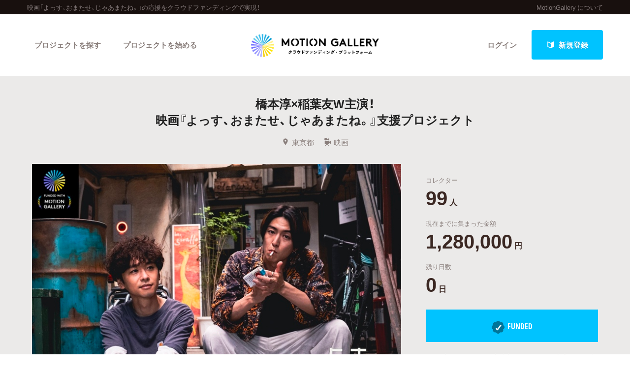

--- FILE ---
content_type: text/html; charset=utf-8
request_url: https://motion-gallery.net/projects/yosu-omatase-zyamatane
body_size: 115362
content:


<!DOCTYPE html>
<!--[if lt IE 7]><html class="no-js lt-ie9 lt-ie8 lt-ie7" lang="ja"><![endif]-->
<!--[if IE 7]>   <html class="no-js lt-ie9 lt-ie8" lang="ja"><![endif]-->
<!--[if IE 8]>   <html class="no-js lt-ie9" lang="ja"><![endif]-->
<!--[if gt IE 8]><!--><html lang="ja"><!--<![endif]-->
<head>
  <meta charset="utf-8">
  <meta http-equiv="X-UA-Compatible" content="IE=edge">
  <meta name="viewport" content="width=device-width, initial-scale=1.0">
  <title>  橋本淳×稲葉友W主演！映画『よっす、おまたせ、じゃあまたね。』支援プロジェクト - クラウドファンディングのMotionGallery</title>
  <meta name="description" content=" 都内を拠点に活動をする劇団なかないで、毒きのこちゃんが、橋本淳さんと稲葉友さんをW主演に迎え初めて挑むオリジナル長編映画『よっす、おまたせ、じゃあまたね。』本作を、一つでも多...。クラウドファンディングのMotionGallery。" />
  <meta name="keywords" content="映画「よっす、おまたせ、じゃあまたね。」の応援,クラウドファンディング,ソーシャルファンディング,資金調達,MotionGallery,モーションギャラリー" />
  <meta name="twitter:card" content="summary">
<meta name="twitter:site" content="@motiongallery">
		<meta property="og:title" content="橋本淳×稲葉友W主演！映画『よっす、おまたせ、じゃあまたね。』支援プロジェクト | MOTION GALLERY" /> 
        <meta property="og:image" content="https://mg-img.s3.ap-northeast-1.amazonaws.com/projects/yosu-omatase-zyamatane/abd1b6c5-9a1f-4328-b055-5696831c8c68" />
    <meta property="og:type" content="article" />
<meta property="og:url" content="https://motion-gallery.net/projects/yosu-omatase-zyamatane" />
<meta property="og:description" content=" 都内を拠点に活動をする劇団なかないで、毒きのこちゃんが、橋本淳さんと稲葉友さんをW主演に迎え初めて挑むオリジナル長編映画『よっす、おまたせ、じゃあまたね。』本作を、一つでも多...。クラウドファンディングのMotionGallery。" />
<meta property="og:site_name" content="motion-gallery.net" /> 
<meta property="fb:admins" content="1375400693" /> 
<meta property="fb:app_id" content="160920600642652" />
<meta property="og:locale" content="ja_JP" /> 

  <link rel="stylesheet" href="https://cdnjs.cloudflare.com/ajax/libs/foundation/6.4.2/css/foundation.min.css">
  <link rel="stylesheet" href="https://cdnjs.cloudflare.com/ajax/libs/OwlCarousel2/2.1.6/assets/owl.carousel.min.css">
  <link rel="stylesheet" href="https://cdnjs.cloudflare.com/ajax/libs/OwlCarousel2/2.1.6/assets/owl.theme.default.min.css">
  <link rel="stylesheet" href="https://cdn.jsdelivr.net/yakuhanjp/1.3.1/css/yakuhanjp.min.css">
  <link rel="stylesheet" href="https://cdnjs.cloudflare.com/ajax/libs/lightcase/2.4.0/css/lightcase.min.css">
  <link rel="stylesheet" href="/stylesheets/v2/app.css?20230824">
  <link rel="stylesheet" type="text/css" href="/fonts/3785ea0fa3df7716fb97045e6f9e1437/font.css?family=CambridgeRoundW01-BoldCond"/>
  <link rel="apple-touch-icon" href="/assets/icons/apple-touch-icon-25e81a566c7f1ee2f7340ec4c42351540603ab08a820fb4f04659bf7f98064fc.png">
<link rel="apple-touch-icon" sizes="57x57" href="/assets/icons/apple-icon-57x57-25e81a566c7f1ee2f7340ec4c42351540603ab08a820fb4f04659bf7f98064fc.png">
<link rel="apple-touch-icon" sizes="60x60" href="/assets/icons/apple-icon-60x60-e1c5a0e89f655ead7004406aaaf4337525f54d138f3b5e448f953214e9d5d7d8.png">
<link rel="apple-touch-icon" sizes="72x72" href="/assets/icons/apple-icon-72x72-29b04258c65120a85b6448ad5ab2ed6db80d20278dfea5ee56378e221950a914.png">
<link rel="apple-touch-icon" sizes="76x76" href="/assets/icons/apple-icon-76x76-5e34d42632a78161bcf617c0fe704875ae562d505e94c6bee012df9049c0bae8.png">
<link rel="apple-touch-icon" sizes="114x114" href="/assets/icons/apple-icon-114x114-e1e4de21f3b136c653a8a9232a4b796211e444c9f23949efa7157ab60c5a31ce.png">
<link rel="apple-touch-icon" sizes="120x120" href="/assets/icons/apple-icon-120x120-9f4aa79812ad3a2e0c52b4a1a7abb9c45c078f0463bf3a182b87a2f4ab2d84fe.png">
<link rel="apple-touch-icon" sizes="144x144" href="/assets/icons/apple-icon-144x144-8a25740e6355f1d6a3f5f5d4786d1a206c6d3ca95bc872e3b95156b53f683222.png">
<link rel="apple-touch-icon" sizes="152x152" href="/assets/icons/apple-icon-152x152-b8df34d9d538602e0f420ec81314424303330d1799e2be7d4ac6519efce02a8f.png">
<link rel="apple-touch-icon" sizes="180x180" href="/assets/icons/apple-icon-180x180-4685f240f76fc0efe8c26fe9f2bee795150da16f32eff4891d8873092d6106d9.png">
<link rel="icon" type="image/png" sizes="192x192" href="/assets/icons/android-icon-192x192-47e8291df096d4ebbf7f8618d02de93eb7c87de69565e91ad5abd84bed1bbf1a.png">
<link rel="icon" type="image/png" sizes="32x32" href="/assets/icons/favicon-32x32-eb821480f94054f77b8b2f874d246f19d4e117892252f5ffdda7f5a98df54298.png">
<link rel="icon" type="image/png" sizes="96x96" href="/assets/icons/favicon-96x96-9b5e736de3ad3d5dad59878a2c6dfa86129e8b98c1a640adf01085ea8d60c1b7.png">
<link rel="icon" type="image/png" sizes="16x16" href="/assets/icons/favicon-16x16-b0d3f26705452f277711d251a0f95e31e21c0fdc0550cd0f75ab7b8c9085ff67.png">

  <!-- <link rel="stylesheet" href="http://motiongallery.ndv.me/stylesheets/app.css"> -->

  <meta name="csrf-param" content="authenticity_token" />
<meta name="csrf-token" content="R+o5r3acej5Uf5gSsYOk8HLf9QeWNyVt+v8p9R/gmtjI0C06+PHak+NiGyOyUKIJcAiWS5gI7SkGWcS8YdcQjg==" />
  <!-- Google Tag Manager -->
<script>(function(w,d,s,l,i){w[l]=w[l]||[];w[l].push({'gtm.start':
new Date().getTime(),event:'gtm.js'});var f=d.getElementsByTagName(s)[0],
j=d.createElement(s),dl=l!='dataLayer'?'&l='+l:'';j.async=true;j.src=
'https://www.googletagmanager.com/gtm.js?id='+i+dl;f.parentNode.insertBefore(j,f);
})(window,document,'script','dataLayer','GTM-MP42BMBK');</script>
<!-- End Google Tag Manager -->


              <script>
  window.dataLayer = window.dataLayer || [];
  window.dataLayer.push({
    event: 'page_view',
    project_ga_id: "",
    gtag_id: "AW-807856143",
    tracking_id: "G-FVPPZY0KTY"
  });
</script>

          <!-- Facebook Pixel Code -->
<script>
!function(f,b,e,v,n,t,s)
{if(f.fbq)return;n=f.fbq=function(){n.callMethod?
n.callMethod.apply(n,arguments):n.queue.push(arguments)};
if(!f._fbq)f._fbq=n;n.push=n;n.loaded=!0;n.version='2.0';
n.queue=[];t=b.createElement(e);t.async=!0;
t.src=v;s=b.getElementsByTagName(e)[0];
s.parentNode.insertBefore(t,s)}(window,document,'script',
'https://connect.facebook.net/en_US/fbevents.js');

fbq('init', ''); 
fbq('track', 'PageView');

</script>
<noscript>
<img height="1" width="1"
src="https://www.facebook.com/tr?id=&ev=PageView
&noscript=1"/>
</noscript>
<!-- End Facebook Pixel Code -->

          <!-- Global site tag (gtag.js) - Google AdWords:  -->
<script async src="https://www.googletagmanager.com/gtag/js?id="></script>
<script>
  window.dataLayer = window.dataLayer || [];
  function gtag(){dataLayer.push(arguments);}
  gtag('js', new Date());
  gtag('config', '');
   gtag('config', 'AW-807856143');
</script>


          <!-- LINE Tag Base Code -->
<!-- Do Not Modify -->
<script>
(function(g,d,o){
 g._ltq=g._ltq||[];g._lt=g._lt||function(){g._ltq.push(arguments)};
 var h=location.protocol==='https:'?'https://d.line-scdn.net':'http://d.line-cdn.net';
 var s=d.createElement('script');s.async=1;
 s.src=o||h+'/n/line_tag/public/release/v1/lt.js';
 var t=d.getElementsByTagName('script')[0];t.parentNode.insertBefore(s,t);
  })(window, document);
_lt('init', {
 customerType: 'lap',
 tagId: ''
});
_lt('send', 'pv', ['']);
</script>
<noscript>
 <img height="1" width="1" style="display:none" src="https://tr.line.me/tag.gif?c_t=lap&t_id=&e=pv&noscript=1" />
</noscript>
<!-- End LINE Tag Base Code -->



  <!-- Twitter conversion tracking base code -->
<script>!function(e,t,n,s,u,a){e.twq||(s=e.twq=function(){s.exe?s.exe.apply(s,arguments):s.queue.push(arguments); },s.version='1.1',s.queue=[],u=t.createElement(n),u.async=!0,u.src='https://static.ads-twitter.com/uwt.js', a=t.getElementsByTagName(n)[0],a.parentNode.insertBefore(u,a))}(window,document,'script'); twq('config','o06ji');</script>
<!-- End Twitter conversion tracking base code -->


</head>
<body class="home" data-page-id="home">
<!-- Google Tag Manager (noscript) -->
<noscript><iframe src="https://www.googletagmanager.com/ns.html?id=GTM-MP42BMBK"
height="0" width="0" style="display:none;visibility:hidden"></iframe></noscript>
<!-- End Google Tag Manager (noscript) -->

<div id="container_v2">
      <svg style="position: absolute; width: 0; height: 0; overflow: hidden;" version="1.1" xmlns="http://www.w3.org/2000/svg" xmlns:xlink="http://www.w3.org/1999/xlink">
  <defs>
    <symbol id="icon-facebook" viewBox="0 0 32 32">
    <title>facebook</title>
    <path d="M19 6h5v-6h-5c-3.86 0-7 3.14-7 7v3h-4v6h4v16h6v-16h5l1-6h-6v-3c0-0.542 0.458-1 1-1z"></path>
    </symbol>

    <symbol id="icon-twitter" viewBox="0 0 32 32">
    <title>twitter</title>
    <path d="M32 7.075c-1.175 0.525-2.444 0.875-3.769 1.031 1.356-0.813 2.394-2.1 2.887-3.631-1.269 0.75-2.675 1.3-4.169 1.594-1.2-1.275-2.906-2.069-4.794-2.069-3.625 0-6.563 2.938-6.563 6.563 0 0.512 0.056 1.012 0.169 1.494-5.456-0.275-10.294-2.888-13.531-6.862-0.563 0.969-0.887 2.1-0.887 3.3 0 2.275 1.156 4.287 2.919 5.463-1.075-0.031-2.087-0.331-2.975-0.819 0 0.025 0 0.056 0 0.081 0 3.181 2.263 5.838 5.269 6.437-0.55 0.15-1.131 0.231-1.731 0.231-0.425 0-0.831-0.044-1.237-0.119 0.838 2.606 3.263 4.506 6.131 4.563-2.25 1.762-5.075 2.813-8.156 2.813-0.531 0-1.050-0.031-1.569-0.094 2.913 1.869 6.362 2.95 10.069 2.95 12.075 0 18.681-10.006 18.681-18.681 0-0.287-0.006-0.569-0.019-0.85 1.281-0.919 2.394-2.075 3.275-3.394z"></path>
    </symbol>

    <symbol id="icon-mail" viewBox="0 0 32 32">
    <title>mail</title>
    <path d="M5.315 9.274l11.185 9.726 11.187-9.728c0.194 0.184 0.313 0.445 0.313 0.735v11.986c0 0.557-0.449 1.007-1.003 1.007h-20.994c-0.564 0-1.003-0.451-1.003-1.007v-11.986c0-0.289 0.121-0.549 0.315-0.733zM6.004 8c-1.107 0-2.004 0.895-2.004 1.994v12.012c0 1.101 0.89 1.994 2.004 1.994h20.993c1.107 0 2.004-0.895 2.004-1.994v-12.012c0-1.101-0.89-1.994-2.004-1.994h-20.993zM16.5 17.7l-10-8.7h20l-10 8.7z"></path>
    </symbol>

    <symbol id="icon-key" viewBox="0 0 32 32">
    <title>key</title>
    <path d="M17.034 13.368l-12.716 12.736c-0.429 0.43-0.429 1.129-0.002 1.559l0.018 0.019c0.428 0.431 1.119 0.438 1.553 0.003l2.65-2.648 2.463 2.463 1.5-1.5-2.463-2.463 3.001-2.999 1.962 1.962 1.5-1.5-1.962-1.962 4.082-4.080c0.963 0.657 2.126 1.042 3.38 1.042 3.314 0 6-2.686 6-6s-2.686-6-6-6c-3.314 0-6 2.686-6 6 0 1.248 0.381 2.408 1.034 3.368zM13 22l-1.5 1.5 2.5 2.5-3 3-2.5-2.5-1.875 1.875c-0.841 0.841-2.204 0.845-3.042 0.007l0.035 0.035c-0.837-0.837-0.835-2.2 0.007-3.042l12.157-12.157c-0.5-0.963-0.782-2.058-0.782-3.218 0-3.866 3.134-7 7-7s7 3.134 7 7c0 3.866-3.134 7-7 7-1.16 0-2.255-0.282-3.218-0.782v0l-2.782 2.782 2 2-3 3-2-2zM22 14v0 0c-2.209 0-4-1.791-4-4s1.791-4 4-4c2.209 0 4 1.791 4 4s-1.791 4-4 4zM22 13c1.657 0 3-1.343 3-3s-1.343-3-3-3c-1.657 0-3 1.343-3 3s1.343 3 3 3v0 0z"></path>
    </symbol>

    <symbol id="icon-notification" viewBox="0 0 32 32">
    <title>notification</title>
    <path d="M16 3c-3.472 0-6.737 1.352-9.192 3.808s-3.808 5.72-3.808 9.192c0 3.472 1.352 6.737 3.808 9.192s5.72 3.808 9.192 3.808c3.472 0 6.737-1.352 9.192-3.808s3.808-5.72 3.808-9.192c0-3.472-1.352-6.737-3.808-9.192s-5.72-3.808-9.192-3.808zM16 0v0c8.837 0 16 7.163 16 16s-7.163 16-16 16c-8.837 0-16-7.163-16-16s7.163-16 16-16zM14 22h4v4h-4zM14 6h4v12h-4z"></path>
    </symbol>

    <symbol id="icon-checkmark" viewBox="0 0 32 32">
    <title>checkmark</title>
    <path d="M27 4l-15 15-7-7-5 5 12 12 20-20z"></path>
    </symbol>

    <symbol id="icon-chevron" viewBox="0 0 21 32">
    <title>chevron</title>
    <path d="M8.498 31.071l-3.851-3.585 10.49-11.552-10.49-11.419 3.851-3.585 13.809 15.004z"></path>
    </symbol>

    <symbol id="icon-chevron-left" viewBox="0 0 21 32">
    <title>chevron-left</title>
    <path d="M15.801 0.929l3.851 3.585-10.49 11.552 10.49 11.419-3.851 3.585-13.809-15.004z"></path>
    </symbol>

    <symbol id="icon-location" viewBox="0 0 32 32">
    <title>location</title>
    <path d="M16 0c-5.523 0-10 4.477-10 10 0 10 10 22 10 22s10-12 10-22c0-5.523-4.477-10-10-10zM16 16c-3.314 0-6-2.686-6-6s2.686-6 6-6 6 2.686 6 6-2.686 6-6 6z"></path>
    </symbol>

    <symbol id="icon-image" viewBox="0 0 32 32">
    <title>image</title>
    <path d="M29.996 4c0.001 0.001 0.003 0.002 0.004 0.004v23.993c-0.001 0.001-0.002 0.003-0.004 0.004h-27.993c-0.001-0.001-0.003-0.002-0.004-0.004v-23.993c0.001-0.001 0.002-0.003 0.004-0.004h27.993zM30 2h-28c-1.1 0-2 0.9-2 2v24c0 1.1 0.9 2 2 2h28c1.1 0 2-0.9 2-2v-24c0-1.1-0.9-2-2-2v0z"></path>
    <path d="M26 9c0 1.657-1.343 3-3 3s-3-1.343-3-3 1.343-3 3-3 3 1.343 3 3z"></path>
    <path d="M28 26h-24v-4l7-12 8 10h2l7-6z"></path>
    </symbol>

    <symbol id="icon-user" viewBox="0 0 20 28">
    <title>user</title>
    <path d="M20 21.859c0 2.281-1.5 4.141-3.328 4.141h-13.344c-1.828 0-3.328-1.859-3.328-4.141 0-4.109 1.016-8.859 5.109-8.859 1.266 1.234 2.984 2 4.891 2s3.625-0.766 4.891-2c4.094 0 5.109 4.75 5.109 8.859zM16 8c0 3.313-2.688 6-6 6s-6-2.688-6-6 2.688-6 6-6 6 2.688 6 6z"></path>
    </symbol>

    <symbol id="icon-group" viewBox="0 0 30 28">
    <title>group</title>
    <path d="M9.266 14c-1.625 0.047-3.094 0.75-4.141 2h-2.094c-1.563 0-3.031-0.75-3.031-2.484 0-1.266-0.047-5.516 1.937-5.516 0.328 0 1.953 1.328 4.062 1.328 0.719 0 1.406-0.125 2.078-0.359-0.047 0.344-0.078 0.688-0.078 1.031 0 1.422 0.453 2.828 1.266 4zM26 23.953c0 2.531-1.672 4.047-4.172 4.047h-13.656c-2.5 0-4.172-1.516-4.172-4.047 0-3.531 0.828-8.953 5.406-8.953 0.531 0 2.469 2.172 5.594 2.172s5.063-2.172 5.594-2.172c4.578 0 5.406 5.422 5.406 8.953zM10 4c0 2.203-1.797 4-4 4s-4-1.797-4-4 1.797-4 4-4 4 1.797 4 4zM21 10c0 3.313-2.688 6-6 6s-6-2.688-6-6 2.688-6 6-6 6 2.688 6 6zM30 13.516c0 1.734-1.469 2.484-3.031 2.484h-2.094c-1.047-1.25-2.516-1.953-4.141-2 0.812-1.172 1.266-2.578 1.266-4 0-0.344-0.031-0.688-0.078-1.031 0.672 0.234 1.359 0.359 2.078 0.359 2.109 0 3.734-1.328 4.062-1.328 1.984 0 1.937 4.25 1.937 5.516zM28 4c0 2.203-1.797 4-4 4s-4-1.797-4-4 1.797-4 4-4 4 1.797 4 4z"></path>
    </symbol>
    <symbol id="icon-plus" viewBox="0 0 22 28">
    <title>plus</title>
    <path d="M22 11.5v3c0 0.828-0.672 1.5-1.5 1.5h-6.5v6.5c0 0.828-0.672 1.5-1.5 1.5h-3c-0.828 0-1.5-0.672-1.5-1.5v-6.5h-6.5c-0.828 0-1.5-0.672-1.5-1.5v-3c0-0.828 0.672-1.5 1.5-1.5h6.5v-6.5c0-0.828 0.672-1.5 1.5-1.5h3c0.828 0 1.5 0.672 1.5 1.5v6.5h6.5c0.828 0 1.5 0.672 1.5 1.5z"></path>
    </symbol>

    <symbol id="icon-comment" viewBox="0 0 28 28">
    <title>comment</title>
    <path d="M28 14c0 5.531-6.266 10-14 10-0.766 0-1.531-0.047-2.266-0.125-2.047 1.813-4.484 3.094-7.187 3.781-0.562 0.156-1.172 0.266-1.781 0.344-0.344 0.031-0.672-0.219-0.75-0.594v-0.016c-0.078-0.391 0.187-0.625 0.422-0.906 0.984-1.109 2.109-2.047 2.844-4.656-3.219-1.828-5.281-4.656-5.281-7.828 0-5.516 6.266-10 14-10s14 4.469 14 10z"></path>
    </symbol>

    <symbol id="icon-bubble" viewBox="0 0 33 32">
    <title>bubble</title>
    <path d="M28.195 0.051c1.067 0 1.991 0.39 2.771 1.17s1.17 1.704 1.17 2.771v17.734c0 1.067-0.39 1.991-1.17 2.771s-1.704 1.17-2.771 1.17h-8.867l-7.697 5.788c-0.246 0.164-0.503 0.174-0.77 0.031s-0.4-0.359-0.4-0.647v-5.172h-5.911c-1.067 0-1.991-0.39-2.771-1.17s-1.17-1.704-1.17-2.771v-17.734c0-1.067 0.39-1.991 1.17-2.771s1.704-1.17 2.771-1.17h23.645z"></path>
    </symbol>

      </defs>
</svg>

        <section id="tagline_v2" class="s-tagline">
    <div class="grid-container">
        <div class="grid-x grid-padding-x">
            <p class="cell auto">映画「よっす、おまたせ、じゃあまたね。」の応援をクラウドファンディングで実現！</p>
            <nav class="cell shrink">
                <ul>
                    <li><a href="/about">MotionGallery について</a></li>
                </ul>
            </nav>
        </div>
    </div>
</section>



<!-- ヘッダー -->
    <header id="header_v2" class="s-header nav_menu--container">
      <div class="grid-container">
      <div class="grid-x grid-padding-x">
        <div class="cell">
        <p id="h-logo"><a href="/"><img src="/images/logo.png" alt="Motion Gallery"></a></p>
        <nav>
            <ul class="header-signup">
              <li>
                <a href="/users/sign_in">ログイン</a>
              </li>
              <li>
                <a href="/users/sign_up">
                  <span class="sprite -signup">
                    <svg viewBox="0 0 1 1">
                      <use xlink:href="/images/sprites.svg#signup"></svg>
                    </svg>
                  </span>
                  新規登録
</a>              </li>
            </ul>
          <ul class="header-nav">
          <li class="nav_menu--holder">
            <a href="/discover">プロジェクトを探す</a>
            <div class="nav_menu">
  <div class="grid-x align-center">
    <div class="cell small-12">
      <div class="nav_menu--inner">
        <section class="nav_menu--section">
          <h2 class="nav_menu--section--title"><strong>Highlight</strong></h2>
          <ul class="grid-x grid--padding align-center">
            <li class="cell shrink">
              <a href="/discover#pickup" title="人気のプロジェクト" class="nav_menu--link"><svg class="icon icon-chevron"><use xlink:href="#icon-chevron"></use></svg>人気のプロジェクト</a>
            </li>
            <li class="cell shrink">
              <a href="/categories/All" title="新着プロジェクト" class="nav_menu--link"><svg class="icon icon-chevron"><use xlink:href="#icon-chevron"></use></svg>新着プロジェクト</a>
            </li>
            <li class="cell shrink">
              <a href="/categories/All/will_finish_soon" title="終了間近のプロジェクト" class="nav_menu--link"><svg class="icon icon-chevron"><use xlink:href="#icon-chevron"></use></svg>終了間近のプロジェクト</a>
            </li>
          </ul>
        </section class="nav_menu--section">

        <section class="nav_menu--section">
          <h2 class="nav_menu--section--title"><strong>Feature</strong></h2>
          <ul class="grid-x grid--padding align-center">
            <li class="cell shrink">
              <a href="/discover" title="カテゴリーから探す" class="nav_menu--link"><svg class="icon icon-chevron"><use xlink:href="#icon-chevron"></use></svg>カテゴリーから探す</a>
            </li>
            <li class="cell shrink">
              <a href="/discover/tags" title="タグから探す" class="nav_menu--link"><svg class="icon icon-chevron"><use xlink:href="#icon-chevron"></use></svg>タグから探す</a>
            </li>
            <li class="cell shrink">
              <a href="/discover/curators_list" title="キュレーターから探す" class="nav_menu--link"><svg class="icon icon-chevron"><use xlink:href="#icon-chevron"></use></svg>キュレーターから探す</a>
            </li>
            <li class="cell shrink">
              <a href="/features" title="特集から探す" class="nav_menu--link"><svg class="icon icon-chevron"><use xlink:href="#icon-chevron"></use></svg>特集から探す</a>
            </li>
            <li class="cell shrink">
              <a href="/project_updates" title="最新進捗報告から探す" class="nav_menu--link"><svg class="icon icon-chevron"><use xlink:href="#icon-chevron"></use></svg>最新進捗報告から探す</a>
            </li>
          </ul>
        </section>

        <section class="nav_menu--section">
          <h2 class="nav_menu--section--title"><strong>Legendary</strong></h2>
          <ul class="grid-x grid--padding align-center">
            <li class="cell shrink">
              <a href="/categories/All/completed" title="最新達成プロジェクト" class="nav_menu--link"><svg class="icon icon-chevron"><use xlink:href="#icon-chevron"></use></svg>最新達成プロジェクト</a>
            </li>
            <li class="cell shrink">
              <a href="/categories/All/sort_by_amount" title="調達額が大きいプロジェクト" class="nav_menu--link"><svg class="icon icon-chevron"><use xlink:href="#icon-chevron"></use></svg>調達額が大きいプロジェクト</a>
            </li>
          </ul>
        </section>
      </div>
    </div>
  </div>
</div>

          </li>

            <li><a href="/start_project">プロジェクトを始める</a></li>
          </ul>
        </nav>
      </div>
    </div>
    </div>
  </header>





  
  <section id="main" class="l-home">
    <section class="page-section s-main">
      <header id="project-header">
  <div id="project-header-title">
    <div class="row">
      <div class="columns">
        <div id="project-cover-small-only">
            <div class="image" style="background-image: url('https://mg-img.s3.ap-northeast-1.amazonaws.com/projects/yosu-omatase-zyamatane/abd1b6c5-9a1f-4328-b055-5696831c8c68');"></div>
        </div>
        <h1>橋本淳×稲葉友W主演！<br>
映画『よっす、おまたせ、じゃあまたね。』支援プロジェクト</h1>
        <ul class="info">
          <li>
            <span class="sprite -location">
              <svg viewBox="0 0 1 1">
                <use xlink:href="/images/sprites.svg#location"></use>
              </svg>
            </span>東京都</li>
          <li>
            <a href="/categories/Film">
            <span class="sprite -film">
              <svg viewBox="0 0 1 1">
                <use xlink:href="/images/sprites.svg#category_film"></use>
              </svg>
            </span>映画
            </a>
          </li>
        </ul>
      </div>
    </div>
  </div>
  <!-- #project-header-content -->
  <div id="project-header-content">
    <div class="row">
      <div class="medium-7 large-8 columns">
        <div id="project-cover-medium-up">
            <div class="image" style="background-image: url('https://mg-img.s3.ap-northeast-1.amazonaws.com/projects/yosu-omatase-zyamatane/abd1b6c5-9a1f-4328-b055-5696831c8c68');"></div>
        </div>
        <p>都内を拠点に活動をする劇団なかないで、毒きのこちゃんが、橋本淳さんと稲葉友さんをW主演に迎え初めて挑むオリジナル長編映画『よっす、おまたせ、じゃあまたね。』本作を、一つでも多くの劇場・海外に届けるためのプロジェクトです！</p>
        <ul class="list-tag">
                <li><a href="/tag/feature-film">#長編映画</a></li>
                <li><a href="/tag/original-screenplay">#オリジナル脚本</a></li>
                <li><a href="/tag/MOOSIC-LAB">#MOOSIC LAB</a></li>
        </ul>
      </div>
      <div class="medium-5 large-4 columns">
        <div id="project-progress-bar-small-only">
              <p class="closed funded">
                <img src="/assets/new_design/funded_success-5fb81a3a61bb7de8e1dcf1876f5209c7142351efaeefab0ae53957949fdff67d.png" />FUNDED</p>
                <p class="closed-note">このプロジェクトは、目標金額1,000,000円を達成し、2023年3月31日23:59に終了しました。</p>
        </div>

        <div class="stats-table">
            <dl class="collector">
              <dt>コレクター</dt>
                <dd><span class="number">99</span><span class="unit">人</span></dd>
            </dl>
            <dl class="money">
              <dt>現在までに集まった金額</dt>
                <dd><span class="number">1,280,000</span><span class="unit">円</span></dd>



            </dl>
            <dl class="days">
              <dt>残り日数</dt>
                <dd><span class="number">0</span><span class="unit">日</span></dd>
            </dl>
        </div>
          <div id="project-progress-bar-medium-up">
              <p class="closed funded"><img src="/assets/new_design/funded_success-5fb81a3a61bb7de8e1dcf1876f5209c7142351efaeefab0ae53957949fdff67d.png" />FUNDED</p>
              <p class="closed-note">このプロジェクトは、目標金額1,000,000円を達成し、2023年3月31日23:59に終了しました。</p>
          </div>
        <div class="cta">
          <ul>
            <li class="facebook">
  <a href="http://www.facebook.com/share.php?u=https://motion-gallery.net/projects/yosu-omatase-zyamatane" id="facebook-header-button-4810" onclick="window.open(this.href, 'FBwindow', 'width=650, height=450, menubar=no, toolbar=no, scrollbars=yes'); return false;" data-project-id="4810" data-project-update-id="" data-id-suffix="4810">
      <span class="sprite -facebook">
        <svg viewBox="0 0 1 1">
          <use xlink:href="/images/sprites.svg#facebook"></use>
        </svg>
      </span> シェア
    </a>
</li>


            <li class="twitter"><a class="tweet-share" href="https://twitter.com/intent/tweet?url=https%3A%2F%2Fmotion-gallery.net%2Fprojects%2Fyosu-omatase-zyamatane&text=%E8%A6%81%E3%83%81%E3%82%A7%E3%83%83%E3%82%AF%EF%BC%81%E6%A9%8B%E6%9C%AC%E6%B7%B3%C3%97%E7%A8%B2%E8%91%89%E5%8F%8BW%E4%B8%BB%E6%BC%94%EF%BC%81%E6%98%A0%E7%94%BB%E3%80%8E%E3%82%88%E3%81%A3%E3%81%99%E3%80%81%E3%81%8A%E3%81%BE%E3%81%9F%E3%81%9B%E3%80%81%E3%81%98%E3%82%83%E3%81%82%E3%81%BE%E3%81%9F%E3%81%AD%E3%80%82%E3%80%8F%E6%94%AF%E6%8F%B4%E3%83%97%E3%83%AD%E3%82%B8%E3%82%A7%E3%82%AF%E3%83%88%20%40motiongallery" target="blank" data-project-update-id="" >
  <span class="sprite -twitter">
    <svg viewBox="0 0 1 1">
      <use xlink:href="/images/sprites.svg#twitter"></use>
    </svg>
  </span>ツイート</a>
</li>
            <li class="line"><a href="http://line.me/R/msg/text/?https://motion-gallery.net/projects/yosu-omatase-zyamatane" target="_blank">
              <span class="sprite -line">
                <svg viewBox="0 0 1 1">
                  <use xlink:href="/images/sprites.svg#line"></use>
                </svg>
              </span> LINEで送る</a></li>
            <li class="embed"><a href="#project-embed" data-rel="lightcase">
              <span class="sprite -link">
                <svg viewBox="0 0 1 1">
                  <use xlink:href="/images/sprites.svg#link"></use>
                </svg>
              </span>サイトに埋め込み</a></li>
          </ul>
        </div>
        <div class="profile">
          <img class="thumb" src="https://mg-img.s3.ap-northeast-1.amazonaws.com/users/rdU3vTwK7NRm8lD0Bbfk/face_image/middle-1673929835" />
          <h2><small>Presenter</small><br />猪股和磨（鳥皮ささみ）<a href="#project-presenter" data-rel="lightcase">
            <span class="sprite -info">
              <svg viewBox="0 0 1 1">
                <use xlink:href="/images/sprites.svg#info"></use>
              </svg>
            </span>プロフィールを表示</a></h2>
        </div>
      </div>
    </div>
  </div>
</header>

<section id="project-embed">
  <div class="content">
    <div class="row">
      <div class="medium-6 large-6 columns">
        <h2>プロジェクトをブログやサイトで紹介</h2>
        <p>テキストエリアのコードをあなたのブログやサイトのHTMLに張り付けると、右にあるようなプロジェクトウィジェットが表示されます。</p>
        <textarea readonly="readonly"><iframe src='https://motion-gallery.net/projects/yosu-omatase-zyamatane/widget' frameborder="0" scrolling="no" width="324" height="452"></iframe></textarea>
      </div>
      <div class="pjtItemPreview">
      <iframe src="https://motion-gallery.net/projects/yosu-omatase-zyamatane/widget" frameborder="0" scrolling="no" width="324" height="452"></iframe>
      </div>
    </div>
  </div>
</section>

<section id="project-presenter">
  <header class="header">
    <div class="row">
      <div class="columns">
          <a href="/users/191167/creations"><img class="thumb" src="https://mg-img.s3.ap-northeast-1.amazonaws.com/users/rdU3vTwK7NRm8lD0Bbfk/face_image/middle-1673929835" /></a>
        <h2><small>PRESENTER</small><br /><a href="/users/191167/creations">猪股和磨（鳥皮ささみ）</a></h2>
      </div>
    </div>
  </header>
  <div class="content">
    <div class="row">
      <div class="medium-8 large-8 columns">
        <p>都内を中心になかないで、毒きのこちゃんという劇団で脚本家・演出家として活動。
MOOSIC LAB２０１８短編部門グランプリ作品「ドキ死」脚本提供、MOOSIC LAB２０１９長編部門で初監督作品「GEEK BEEF BEAT」を出品。</p>
      </div>
      <div class="medium-4 large-4 columns">
        <ul class="info">
          <li>
            <span>
              <span class="sprite -location">
                <svg viewBox="0 0 1 1">
                  <use xlink:href="/images/sprites.svg#location"></use>
                </svg>
              </span>東京都
            </span
          </li>
          <li>
            <span>
              <span class="sprite -owner">
                <svg viewBox="0 0 1 1">
                  <use xlink:href="/images/sprites.svg#owner"></use>
                </svg>
              </span>起案数 2
            </span>
          </li>
          <li>
            <span>
              <span class="sprite -funded">
                <svg viewBox="0 0 1 1">
                  <use xlink:href="/images/sprites.svg#funded"></use>
                </svg>
              </span>応援数 0
            </span>
          </li>
          <!--
          <li>
          <span>
              <span class="sprite -facebook">
                <svg viewBox="0 0 1 1">
                  <use xlink:href="/images/sprites.svg#facebook"></use>
                </svg>
            </span>Facebook (未設定) 
            </span>
          </li>
          -->
          <li>
            <span>
            <span class="sprite -twitter">
              <svg viewBox="0 0 1 1">
                <use xlink:href="/images/sprites.svg#twitter"></use>
              </svg>
            </span>Twitter (未設定) 
          </span>
          </li>
          <li>
              <a href="http://xn--n8jnhy4e7asb3b6pogx393e.com/" target="_blank">
              <span class="sprite -link">
                <svg viewBox="0 0 1 1">
                  <use xlink:href="/images/sprites.svg#link"></use>
                </svg>
              </span>http://xn--n8jnhy4e7asb3b6pogx393e.com/
              </a>
          </li>
          <li>
            <span>
              <span class="sprite -follower">
                <svg viewBox="0 0 1 1">
                  <use xlink:href="/images/sprites.svg#follower"></use>
                </svg>
              </span>フォロワー 22 人
            </span>
            <ul class="follower-list">
                <li>
                  <img src="https://mg-img.s3.ap-northeast-1.amazonaws.com/users/a3T01uPjyBHkb8Lwhpl5/face_image/middle-1600956768" />
                </li>
                <li>
                  <img src="http://graph.facebook.com/v2.8/2645791988795099/picture?type=large" />
                </li>
                <li>
                  <img src="https://d1fdy26u973qrp.cloudfront.net/users/9DRTmh1teCQcNAb45qYk/face_image/middle-1526287370" />
                </li>
                <li>
                  <img src="https://mg-img.s3.ap-northeast-1.amazonaws.com/users/IAcTSXei5Yk6W3Eq9lGz/face_image/middle-1683289981" />
                </li>
                <li>
                  <img src="https://mg-img.s3.ap-northeast-1.amazonaws.com/users/BCtKUWVJbAHEYFu5gNj3/face_image/middle-1567314076" />
                </li>
                <li>
                  <img src="https://mg-img.s3.ap-northeast-1.amazonaws.com/users/tNX76Ax5Tlo8OPS0YRgK/face_image/middle-1567508200" />
                </li>
                <li>
                  <img src="https://mg-img.s3.ap-northeast-1.amazonaws.com/users/i58J7PntjlTDw26adWNI/face_image/middle-1674393456" />
                </li>
                <li>
                  <img src="https://mg-img.s3.ap-northeast-1.amazonaws.com/users/XSZNGVc5CUjarh1fQ6Ox/face_image/middle-1625030123" />
                </li>
                <li>
                  <img src="https://mg-img.s3.ap-northeast-1.amazonaws.com/users/uSqb1XYKVPT0aE2Bck4r/face_image/middle-1674313844" />
                </li>
                <li>
                  <img src="https://mg-img.s3.ap-northeast-1.amazonaws.com/users/39pZ7uORSbjwDXJ51YkL/face_image/middle-1588226952" />
                </li>
            </ul>
          </li>
        </ul>
      </div>
    </div>
  </div>
  <footer class="footer">
    <div class="row">
      <div class="columns">
        <ul class="menu">
          <li>
            <a href="/mails/new?project_id=4810">
              <span class="sprite -email">
                <svg viewBox="0 0 1 1">
                  <use xlink:href="/images/sprites.svg#email"></use>
                </svg>
              </span>質問や意見をメール
</a>          </li>

          <li>
            <a href="#" onclick="follow(); return false;">
              <span class="sprite -follow">
                <svg viewBox="0 0 1 1">
                  <use xlink:href="/images/sprites.svg#follow"></use>
                </svg>
            </span><span id="follow_span_text">フォロー</span>
            </a>
          </li>
        </ul>
      </div>
    </div>
  </footer>
</section>

<script>
var follow_posting = false;
function follow(user_id) {
  if(follow_posting) return;
  if(!user_id) {
      location.href="/users/sign_in?notice=on";
  }
  follow_posting = true;
  $.post(
      "/follows/follow",
      {"_method": "PATCH", "follow[followee_id]": user_id},
      function(data) {
        follow_posting = false;
        if($("#follow_span_text").text() === "フォロー") {
            $("#follow_span_text").text("フォロー中");
        } else {
            $("#follow_span_text").text("フォロー");
        }
      }
  );

}
</script>




      <nav id="project-nav" class="page-nav s-local-nav">
  <div class="row">
    <div class="columns">
      <div class="mask">
        <p class="logo">
          <a href="/">
            <img alt="" src="/assets/new_design/logo_square-4caafdacba539f4a1ddcc2d16d2959e2a6fbbafffc9374f5c2c0b226c1c6452c.png" />
          </a>
        </p>
        <ul class="menu">
          <li>
            <a class="current" href="/projects/yosu-omatase-zyamatane">プロジェクト</a>
          </li>
          <li>
            <a class="" href="/projects/yosu-omatase-zyamatane/updates">
                アップデート <span class="counter">5</span>
</a>          </li>
          <li>
            <a class="" href="/projects/yosu-omatase-zyamatane/collectors">
              コレクター <span class="counter">99</span>
</a>          </li>
        </ul>
      </div>
    </div>
  </div>
</nav>


      <div id="project-share">
  <section class="page-section s-main">
    <div class="row">
      <div class="columns">
        <ul class="share">
          <li class="facebook">
            <a href="http://www.facebook.com/share.php?u=http://motion-gallery.net/projects/yosu-omatase-zyamatane"  onclick="window.open(this.href, 'FBwindow', 'width=650, height=450, menubar=no, toolbar=no, scrollbars=yes'); return false;">
                    <span class="sprite -facebook">
        <svg viewBox="0 0 1 1">
          <use xlink:href="/assets/new_design/sprites-e1b5f3d1446e96dd1861f507d722e5a6fe419201b62e63eefbc71764e68b0a4c.svg#facebook"></use>
        </svg>
      </span>
シェア
            </a>
          </li>
          <li class="twitter"><a class="tweet-share" href="https://twitter.com/intent/tweet?url=https%3A%2F%2Fmotion-gallery.net%2Fprojects%2Fyosu-omatase-zyamatane&text=%E8%A6%81%E3%83%81%E3%82%A7%E3%83%83%E3%82%AF%EF%BC%81%E6%A9%8B%E6%9C%AC%E6%B7%B3%C3%97%E7%A8%B2%E8%91%89%E5%8F%8BW%E4%B8%BB%E6%BC%94%EF%BC%81%E6%98%A0%E7%94%BB%E3%80%8E%E3%82%88%E3%81%A3%E3%81%99%E3%80%81%E3%81%8A%E3%81%BE%E3%81%9F%E3%81%9B%E3%80%81%E3%81%98%E3%82%83%E3%81%82%E3%81%BE%E3%81%9F%E3%81%AD%E3%80%82%E3%80%8F%E6%94%AF%E6%8F%B4%E3%83%97%E3%83%AD%E3%82%B8%E3%82%A7%E3%82%AF%E3%83%88%20%40motiongallery" target="blank" data-project-update-id="" >
  <span class="sprite -twitter">
    <svg viewBox="0 0 1 1">
      <use xlink:href="/images/sprites.svg#twitter"></use>
    </svg>
  </span>ツイート</a>
</li>
          <li class="line">
          <a target="_blank" href="http://line.me/R/msg/text/?https://motion-gallery.net/projects/yosu-omatase-zyamatane">
                    <span class="sprite -line">
        <svg viewBox="0 0 1 1">
          <use xlink:href="/assets/new_design/sprites-e1b5f3d1446e96dd1861f507d722e5a6fe419201b62e63eefbc71764e68b0a4c.svg#line"></use>
        </svg>
      </span>
LINEで送る
</a>          </li>
        </ul>
      </div>
    </div>
  </section>
</div>

      <div id="project-main" class="row">
        <div class="medium-7 large-8 columns">
          

          <section id="project-content">
            <div id="project-description">
              <h2 class="hdLv05">このプロジェクトについて</h2>
              <div class="projectDetail">
                <p class="pjtIntroTxt">
                  都内を拠点に活動をする劇団なかないで、毒きのこちゃんが、橋本淳さんと稲葉友さんをW主演に迎え初めて挑むオリジナル長編映画『よっす、おまたせ、じゃあまたね。』本作を、一つでも多くの劇場・海外に届けるためのプロジェクトです！
                </p>
                <h4></h4><p>
	<img src="https://mg-img.s3.ap-northeast-1.amazonaws.com/projects/yosu-omatase-zyamatane/e2b20475-3141-4025-b4ef-e69a500d2245"></p><p>
	この度は数あるクラウドファンディング・プロジェクトの中から、本ページをご覧いただきまして、誠にありがとうございます。</p><p>
	はじめまして。すでにご存知の方はいつもありがとうございます、こんにちは。監督の猪股和磨（鳥皮ささみ）と申します。</p><p>
	本作は自身が２０代になったばかりの頃。母親に「小学生の頃の親友が引き籠っている。」という話を聞いた際に、近くに住んでいたにも関わらず無理して会おう！とも、なんとかして連絡だけでもしよう！ともせずにそのまま会えずじまいになった友達が自分の中でずっとシコリとして残っていて&hellip;というモヤモヤを何とか解消する手段がないものか？として２０２１年に下北沢にて舞台『７丁目のながふじくん』として上演した作品を大幅に変更して映画化することでどうにかその親友に届けたい！と思い制作をしました。</p><p>
	本作を創ったきっかけはとてもとても個人的な気持ちかもしれませんが、コロナ禍で今まで以上に人との距離が遠くなり、人と人とが出会い辛くなったこんな今だからこそ！人と人とが出会うこの作品が誰かと誰かとが会うきっかけになれたらと思っています。</p><p>
	そこから様々な協力やご支援を得て、最高の俳優陣と最高なスタッフたちと共にコロナ禍での撮影の危機も台風直撃の危機も無事に乗り越え、２０２２年１2月MOOSICLAB２０２３にてイベント先行上映として本作品を素晴らしい形で皆さまにお届けすることが出来ました。</p><p>
	ですが、今年度の本公開に向け様々な宣伝や上映イベントへの提案や企画が立ち上がる中、金銭面で困難に乗り上げてしまう場面が多々想定されてしまい、このままだと本公開の際に悔いが残ってしまうかもしれないと思うようになりました。そのため、本作をどうかひとりでも多くの方に届けることができるよう、クラウドファンディングという形で賛同してくださる方を募らせていただき、リターンにてお礼を返させていただければと思っております。</p><p>
	どうかぜひ一人でも多くの方に映画『よっす、おまたせ、じゃあまたね。』のチームの一員として来年度の本公開を盛り上げていただき、ひとりでも多くの方と出逢い一緒に喜んだり泣いたりこれから起こるであろう沢山の奇跡的な場面を共有出来たら嬉しいです。</p><p>
	<img src="https://mg-img.s3.ap-northeast-1.amazonaws.com/projects/yosu-omatase-zyamatane/a15b69af-422f-404f-b697-9bd700379adf"></p><p>
	<img src="https://mg-img.s3.ap-northeast-1.amazonaws.com/projects/yosu-omatase-zyamatane/f90e5037-9234-4d60-880c-25a1bd405975"></p><p>
	引き籠っている男の元に、かつての親友が借りパクしていたゲームソフトを持ってきたことで始まる三十路男たちのS（少し）F（不思議な）青春ロードムービ（寄り道多め！）「GEEK BEEF BEAT」の鳥皮監督＝猪股監督が橋本淳さん・稲葉友さんW主演で手掛ける初長編映画です。</p><p>
	W主演の稲葉友さんと橋本淳さんに加え、なかないで、毒きのこちゃんの全メンバー、また秋元康プロデュース「劇団４ドル５０セント」で劇団員として活動中で「左様なら」（１９）「殺さない彼と死なない彼女」（１９）「映像研には手を出すな！」（２０）「幕が下りたら会いましょう」（２１）など女優活動の他にバラエティやグラビアなどマルチに活躍する安倍乙さん、スーパー戦隊シリーズ「烈車戦隊トッキュウジャー」（１４）「俺物語!!」（１５）「人狼ゲーム ラヴァーズ」（１７）など女優活動をしながら雑誌『Ray』のwebモデルとしても活躍する森高愛さん、「青い春」（０２）「ナイン・ソウルズ」（０３）ヘルタースケルター（１２）「キングダム」（１９）妖怪大戦争ガーディアンズ（２１）など数々の名作の出演で知られエンタテイメント業界の様々な分野で活動をしているマメ山田さん、ウッチャンナンチャン、出川哲郎らと共にPROJECTTEAM SHA・LA・LAを結成し舞台・映像・各種バラエティなどで存在感を発揮し続けている入江雅人さん、他にも劇団３０周年を迎えた猫のホテルより千葉雅子さん、中村まことさん、市川しんぺーさん、その他にも今川宇宙さん、木山廉彬さん、八木響生さん、タカハシシンノスケさん結城洋平さん等々、様々な映像や舞台で活躍されている実力派俳優の皆様が猪股監督の初長編映画にご祝儀が如く集結してくれました！</p><p>
	<img src="https://mg-img.s3.ap-northeast-1.amazonaws.com/projects/yosu-omatase-zyamatane/1577ffd6-68e1-49b1-91cf-ccd81a7bd828"></p><h4><p>
	<img src="https://mg-img.s3.ap-northeast-1.amazonaws.com/projects/yosu-omatase-zyamatane/73cbb106-0547-4f1a-9ec6-f2061047a1a1"></p></h4><h4><p style="text-align: center;">
<b>主演：橋本淳さん</b></p></h4><p>
	<img src="https://mg-img.s3.ap-northeast-1.amazonaws.com/projects/yosu-omatase-zyamatane/10af59e3-7723-408d-9fab-b8c195236cc1" style="width: 339px; display: block; margin: auto;" alt=""></p><p>
	<b>■</b>2004年にフジテレビ「WATER BOYS2」でデビュー。</p><p>
	2008年、NHK連続テレビ小説「ちりとてちん」でヒロインの弟・正平役を務める。</p><p>
	近年の出演作は、NHK「きれいのくに」、TBS「＃家族募集します」、NHK「ももさんと7人のパパゲーノ」、東海テレビ・フジテレビ「三千円の使いかた」、Netflix「ヒヤマケンタロウの妊娠」、舞台「サンソンールイ16世の首を刎ねた男ー」「ザ・ドクター」（共に21年）など。</p><p>
	22年、演出家・加藤拓也と企画した主演舞台『もはやしずか』が第30回読売演劇大賞作品賞上半期ベスト5に選出。</p><p>
	<img src="https://mg-img.s3.ap-northeast-1.amazonaws.com/projects/yosu-omatase-zyamatane/15b865c5-d2cb-4a2d-a5c0-6f61dec7a0e7"></p><p style="text-align: center;">
	<b>主演：稲葉友さん</b></p><p>
	<img src="https://mg-img.s3.ap-northeast-1.amazonaws.com/projects/yosu-omatase-zyamatane/f228b8d7-5311-42bb-88a6-6d44ad64c212" style="width: 215px; display: block; margin: auto;" alt=""></p><p>
	■1993年1月12日生まれ。2010年、ドラマ『クローン ベイビー』(TBS)で俳優デビュー後、</p><p>
	多くのドラマ、映画、舞台に出演。</p><p>
	近年の主な作品は、ドラマ『病院の治しかた～ドクター有原の挑戦～』(TX)、</p><p>
	『小吉の女房2』(NHK BSプレミアム)、『しずかちゃんとパパ』(NHK BSプレミアム)、</p><p>
	『つまらない住宅地のすべての家』(NHK)、映画『ホテルローヤル』、『シライさん』、</p><p>
	『ずっと独身でいるつもり?』、『恋い焦れ歌え』、舞台『僕の名前はズッキーニ』、</p><p>
	『ともだちが来た』など。</p><p>
	J-WAVE『ALL GOOD FRIDAY』(毎週金曜11:30～生放送)にてナビゲーターを務める。</p><p>毎週土曜22:00～放送中のドラマ『大病院占拠』(日本テレビ)にて若狭昇役でレギュラー出演中。</p><p>
	公式サイト〈<a href="http://yu-inaba.lespros.co.xn--jp-e23a/"  rel="nofollow">http://yu-inaba.lespros.co.jp〉</a></p><p>
	<img src="https://mg-img.s3.ap-northeast-1.amazonaws.com/projects/yosu-omatase-zyamatane/ac56cb78-2f79-4f38-97dd-6a87f0f6a17e"></p><p style="text-align: center;">
	<b>出演：安倍乙さん</b></p><p>
	<img src="https://mg-img.s3.ap-northeast-1.amazonaws.com/projects/yosu-omatase-zyamatane/1498f299-c611-40f9-89e6-a3c202c91a62" style="width: 197px; display: block; margin: auto;" alt=""></p><p>
	■2000年1月18日生まれ。大阪府出身。</p><p>
	秋元康プロデュース「劇団4ドル50セント」に所属。</p><p>
	グラビアで人気に火が付き、女優活動だけでなく、バラエティなどマルチに活躍。</p><p>
	ドラマ「おっさんずラブ」や「あざとくて何が悪いの？」のあざと連ドラなどに出演。</p><p>
	<img src="https://mg-img.s3.ap-northeast-1.amazonaws.com/projects/yosu-omatase-zyamatane/acccf893-ff34-4f85-8c4b-4867db876c56"></p><p style="text-align: center;">
	<b>出演：森高愛さん</b></p><p>
	<img src="https://mg-img.s3.ap-northeast-1.amazonaws.com/projects/yosu-omatase-zyamatane/b0816d01-f4e4-417d-9cbd-d5d05e6c8188" style="width: 199px; display: block; margin: auto;" alt=""></p><p>
	■ローティーンのファッション誌で専属モデルを務め、2012年にドラマ「ビギナーズ！」（TBS）で女優デビュー。2014年にスーパー戦隊シリーズ「烈車戦隊トッキュウジャー」（EX）のトッキュウ5号／カグラ役で出演。その後、映画「俺物語!!」、「人狼ゲーム ラヴァーズ」、「兄に愛されすぎて困ってます」などに出演。現在、ファッション誌「Ray」のwebモデル『Raygirl』を務めるほか、2023年1月から放送の連続ドラマ「三千円の使いかた」（THK･CX）に出演。</p><p>
	<img src="https://mg-img.s3.ap-northeast-1.amazonaws.com/projects/yosu-omatase-zyamatane/92012805-5301-45c6-96cc-0413fad666ac"></p><p style="text-align: center;">
	<b>監督：猪股和磨</b></p><p>
	<img src="https://mg-img.s3.ap-northeast-1.amazonaws.com/projects/yosu-omatase-zyamatane/550407d9-6506-499e-93af-060b547f4dba" style="width: 237px; display: block; margin: auto;" alt=""></p><p style="text-align: center;">
	■本名の猪股和磨名義で2010年から俳優として舞台を中心に積極的に活動を行い、2017年2月に”なかないで、毒きのこちゃん”に加入（鳥皮ささみとして活動を開始）。</p><p>
	鳥皮ささみとして活動を開始してからは同団体の全ての作品で脚本・演出を担当。シアターわせだ2012グランプリを皮切りに佐藤佐吉演劇祭2014+ゴールデンフォックス賞、第４回クォータースターコンテストBITE賞、王子小劇場佐藤佐吉演劇賞201７優秀演出賞など舞台を中心に評価を得る。MOOSIC LAB 2018短編部門にて脚本で参加した「ドキ死」がグランプリを受賞したことがきっかけとなり２０１９年には初監督作品（鳥皮ささみ名義）である「GEEK BEEF BEAT」がMOOSIC LAB 2019にて上演、K’s cinemaにて単独劇場公開された（台湾上映も決定していたがコロナ禍により中止！）</p><p>
	<img src="https://mg-img.s3.ap-northeast-1.amazonaws.com/projects/yosu-omatase-zyamatane/6191b081-3cd4-4fc9-bc89-e2819c0b9303"></p><h4></h4><h4><p>
	<img src="https://mg-img.s3.ap-northeast-1.amazonaws.com/projects/yosu-omatase-zyamatane/59800a8e-4cd7-4681-b919-e5aaeaab189a"></p></h4><p>
	３０歳になっても相変わらずニートで引き籠っている「僕」の元に、小学校の同級生の「ながふじくん」が２０年ぶりに借りパクされていたゲームソフトを返しに訪ねて、とあるお願いをしにきたことから物語は動き出す&hellip;！</p><p>
	子どもの頃はあんなになんでも知っていた友達が大人になったら全然なんにも知らない友達になっていたけれど、それでも友達は友達だったし友達の友達は友達だったし友達が住んでいた街は友達の想い出でがいっぱいで離れていた２０年間なんてどうでもいいぐらいにあの時のながふじくんと「僕」はほんとに友達だったから友達だったけど、なんでながふじくんは僕の所にやって来たんだろう&hellip;
	<img src="https://mg-img.s3.ap-northeast-1.amazonaws.com/projects/yosu-omatase-zyamatane/a9aa5d3e-56ad-49c2-8f5b-6ab7d4ff2ea8" style="font-family: Helvetica, &quot;Hiragino Kaku Gothic Pro&quot;, Meiryo, Osaka, &quot;MS P Gothic&quot;, sans-serif;"></p><h4><p>
	<img src="https://mg-img.s3.ap-northeast-1.amazonaws.com/projects/yosu-omatase-zyamatane/4318b6df-9aaa-4ef8-8917-276474aba658"></p></h4><p>
	出演：橋本淳 稲葉友 安部乙 森高愛 マメ山田 入江雅人&nbsp;千葉雅子 中村まこと&nbsp;市川しんぺー&nbsp;柿丸美智恵 金子清文&nbsp;結城洋平 今川宇宙 木山廉彬 中西柚貴&nbsp;タカハシシンノスケ&nbsp;八木響生 飴&nbsp;亀岡孝洋 中澤功&nbsp;浅見紘至&nbsp;久我真希人&nbsp;工藤史子&nbsp;中田麦平&nbsp;斉藤マッチュ 古木将也 チカナガチサト 土田有未 森耕作&nbsp;森田ガンツ 吉田壮辰 植田祥平 田村優依 森岡未帆 芳田遥&nbsp;金子健太郎 猪股大和</p><p>
	監督・脚本：猪股和磨｜編集・プロデューサー：篠田知典｜撮影：平井諒｜照明：富谷颯輝｜サウンドエディター：小濱匠｜衣装：庄司洋介｜ヘアメイク｜山田亜美｜部屋装飾：藤本楓｜助監督：志筑司｜制作担当：井口慶｜宣伝美術：橋本興平</p><p>
	音楽：KiＱ</p><p>
	主題歌:Ghost</p><p>
	製作プロダクション：沼袋シネマ</p><p>
      製作：『よっす、おまたせ、じゃあまたね。』製作委員会</p><p>
	日本/カラー/８５分</p><h4><p>
	<img src="https://mg-img.s3.ap-northeast-1.amazonaws.com/projects/yosu-omatase-zyamatane/e7c9e18b-0f8d-4d76-912c-98d4f3a7d45a"></p><p>
	(鳥皮ささみ＝猪股和磨、田村優依、森岡未帆、森田ガンツ（／猫のホテル）、植田祥平、吉田壮辰、芳田遥の７名による劇団。 <a href="https://ja.wikipedia.org/wiki/%2525E6%252597%2525A9%2525E7%2525A8%2525B2%2525E7%252594%2525B0%2525E5%2525A4%2525A7%2525E5%2525AD%2525A6"  rel="nofollow">早稲田大学</a>のサークル内で<a href="https://ja.wikipedia.org/w/index.php?title=%2525E9%2525B3%2525A5%2525E7%25259A%2525AE%2525E3%252581%252595%2525E3%252581%252595%2525E3%252581%2525BF&amp;action=edit&amp;redlink=1"  rel="nofollow">鳥皮ささみ</a>による個人ユニットとして<a href="https://ja.wikipedia.org/wiki/2012%2525E5%2525B9%2525B4"  rel="nofollow">2012年</a>より活動をしていたが、<a href="https://ja.wikipedia.org/wiki/2017%2525E5%2525B9%2525B4"  rel="nofollow">2017年</a>にサークルの同期生だった<a href="https://ja.wikipedia.org/w/index.php?title=%2525E6%2525A3%2525AE%2525E5%2525B2%2525A1%2525E6%25259C%2525AA%2525E5%2525B8%252586&amp;action=edit&amp;redlink=1"  rel="nofollow">森岡未帆</a>、別サークルで活動していた<a href="https://ja.wikipedia.org/w/index.php?title=%2525E7%252594%2525B0%2525E6%25259D%252591%2525E5%252584%2525AA%2525E4%2525BE%25259D&amp;action=edit&amp;redlink=1"  rel="nofollow">田村優依</a>を迎え正式に劇団としての活動を始める。劇団名はチェコの絵本に由来する。</p><p>
	都内を中心に野外や古着屋、蕎麦屋、BAR、ツイッターなど劇場以外での公演も積極的に行い、企画に応じて客演を迎えて上演。不器用な人間を中心に映画・漫画のパロディを取り入れた笑いやメタな仕掛けなどが組み込まれた作品を展開している。</p></h4><p>
	<img src="https://mg-img.s3.ap-northeast-1.amazonaws.com/projects/yosu-omatase-zyamatane/ac56c2e4-f3f7-4f97-8cd2-94d5e2b7111d"></p><p>
	<img src="https://mg-img.s3.ap-northeast-1.amazonaws.com/projects/yosu-omatase-zyamatane/1605dd80-74b7-40aa-884d-7530dce4864b" style="color: rgb(78, 78, 78); font-family: Helvetica, &quot;Hiragino Kaku Gothic Pro&quot;, Meiryo, Osaka, &quot;MS P Gothic&quot;, sans-serif;"></p><p>
	国内および海外映画祭での上映に向けての配給、宣伝資金を募るとともに、ご一緒に今後の活動を盛り上げていただける有志を募るべく本プロジェクトを立ち上げました。全国に館数を拡げ、キャスト・スタッフが舞台挨拶に赴くことができることも目指しております。尚、目標額に達成した場合のストレッチゴールとして、スタッフ・キャストへの還元、今後の国内外の上映活動に伴う諸経費に充填させていただきたいと考えております。</p><p>
	＜費目内訳＞英語字幕作成費、映画編集費、ホームページ制作費、チラシ・ポスターなどのデザイン、印刷費、海外映画祭・国内映画祭事務局向けのプレスリリース制作と送付代、国内配給会社へのプレスリリース送付代や営業活動にかかる費用、映画祭での宣伝用ポスター送料などの諸経費・手数料</p><h4><p>
	<img src="https://mg-img.s3.ap-northeast-1.amazonaws.com/projects/yosu-omatase-zyamatane/90cfa21a-e4f3-483f-a82d-488b6a48b98f"></p></h4><p>
	<b>【お礼ポストカード】</b></p><p>
	主演二人と猪股監督によるメッセージ入り（印字）オリジナルポストカードを送らせていただきます。</p><p>
	<b>【メイキングスチール】</b></p><p>
	映画のメイキングで撮影したオリジナルスチール写真を送らせていただきます。(３枚／５枚／１０枚)</p><p>
	<img src="https://mg-img.s3.ap-northeast-1.amazonaws.com/projects/yosu-omatase-zyamatane/f6c0037c-dcca-4dcf-bd4d-c5aeaa4e0cc5" style="width: 519px;"></p><p>
	<b>【PDFデータ台本】</b></p><p>
	撮影で使用した台本と同内容のデータをPDFで送らせていただきます。</p><p>
	<b>【印刷台本】</b></p><p>
	猪股監督となかないで、毒きのこちゃんの全メンバーのサイン入り印刷台本を送らせていただきます。</p><p>
	<b>【サイン入り製本台本※限定２５部】</b></p><p>
	橋本淳さん、稲葉友さん、安倍乙さん、森高愛さんのサイン入り製本台本（※実際に撮影現場で使用したものと同様のナンバリング入り製本台本】を送らせていただきます。</p><p>
	<b>【オリジナルステッカー】</b></p><p>
	劇中で使用されたアニメーションのデザインを使用したオリジナルステッカーを送らせていただきます。※ステッカーデザイン届きました！あのシーンの橋本さんと稲葉さんデザインです！（25平方ｃｍサイズを予定）</p><p><img src="https://mg-img.s3.ap-northeast-1.amazonaws.com/projects/yosu-omatase-zyamatane/3a2a3d04-167a-4a95-a134-ce78994a65ff" alt="" style="display: block; margin: auto; width: 176px;"></p><p>
	<b>【サウンドトラック音源】</b></p><p>
	劇中で使用されたKIQ製作によるサウンドトラック音源をデータで送らせていただきます。</p><p>
	<b>【限定Ｔシャツ】</b></p><p>
	劇中使用されたアニメーションのデザインを使用したオリジナルＴシャツをプレゼントいたします。サイズもご要望に合わせて用意させていただきます。（Ｓ／Ｍ／Ｌ／ＸＬ）</p><p>
	（後日デザイン追加更新）</p><p>
	<b>【HP・パンフレットにお名前搭載】</b></p><p>
	<a  rel="nofollow">
	</a></p><p>
	<a  rel="nofollow">『よっす、おまたせ、じゃあまたね。』</a></p><p>
	公式ＨＰ及び公式パンフレット製作時に『special Thanks』としてお名前を掲載させていただきます。</p><p>
	<b>【DVD化の際に商品にお名前を記載】</b></p><p>
	『よっす、おまたせ、じゃあまたね。』のＤＶＤ及びＢｌｕ－ｒａｙ化の際に商品にお名前を記載させていただきます（記載方法、記載場所に関しましては商品製作時にご連絡・ご相談させていただきます。）</p><p>
	<b>【サイン入り劇中使用小道具※各１名限定）】</b></p><p>
	A（１名限定・サイン付き）劇中使用ラジカセ</p><p>
	劇中使用された小道具の「ラジカセ」を橋本淳さん、稲葉友さんのサイン入りでプレゼントいたします。</p><p>
	B（１名限定・サイン付き）劇中使用ゲームソフト</p><p>
	劇中使用された小道具の「ゲームソフト」を橋本淳さん、稲葉友さんのサイン入りでプレゼントいたします。</p><p>
	C（１名限定・サイン付き）劇中使用ランタン</p><p>
	劇中使用された小道具の「ランタン」を橋本淳さん、稲葉友さんのサイン入りでプレゼントいたします。</p><h4><p>
	<img src="https://mg-img.s3.ap-northeast-1.amazonaws.com/projects/yosu-omatase-zyamatane/b369bb8f-b5ae-4c03-90b8-a72d18327add"></p></h4><p>
	2023年上旬　都内映画館でイベント先行上映</p><p>
	2023年上旬～夏頃　各映画祭への出品</p><p>
	2023年初夏～　全国公開開始予定</p><p><img src="https://mg-img.s3.ap-northeast-1.amazonaws.com/projects/yosu-omatase-zyamatane/17e2c0e6-b1cf-4b7c-a334-7f1a1b46a8d0" style="color: rgb(78, 78, 78); font-family: Helvetica, &quot;Hiragino Kaku Gothic Pro&quot;, Meiryo, Osaka, &quot;MS P Gothic&quot;, sans-serif;"></p><p>すでに撮影は終了し、イベント上映も決定しているため映画が完成しない等のリスクは相当低いと考えております。しかしながら、現在の社会状況からやむを得ず上映の中止や延期、イベント時の会場の使用制限などの可能性がございます。</p><p>
	そのような場合でも、今回のクラウドファンディングはプロダクションファンディングで実施しておりますので、目標額に達しない場合も自己資金で補い、延期しても上映・イベントを実施し、映画祭での上映に向けて活動致します。リターンもお届けしますのでご安心ください。</p><p>
	なお、目標金額未達に終わった場合も、完成に向けて作業を進め、国内外の一人でも多くの方へ本作をお届け出来るよう邁進していく所存です。</p><p>
	<img src="https://mg-img.s3.ap-northeast-1.amazonaws.com/projects/yosu-omatase-zyamatane/943f1b90-986a-40f6-a911-541f3e0b216c"></p><p>
	プロジェクトのページを最後までお読みいただき、誠にありがとうございます。</p><p>
	今回の募集にあたり、ご応募いただいたみなさんと一体感を感じながら『よっす、おまたせ、じゃあまたね』をひとりでも多くの方に広げることで国内外の映画祭や劇場での上映の際に一緒になって楽しみ、再会できることをスタッフ・キャスト一同、心から楽しみにしております。</p><p>
	少しのお力添えでもいただけたら大変嬉しく思います。何卒よろしくお願い申し上げます。</p><p>
	『よっす、おまたせ、じゃあまたね。』公式Twitterアカウント：@ yosuomatasejyam</p>
              </div>
            </div>
          </section>



        </div>
        <div class="meduim-5 large-4 columns">
  <section id="project-ticket">
    <h2>リターンを選ぶ</h2>
    <ul class="list-ticket">
          <li class="m-list-ticket">
          <div class="ticket over" data-href="/projects/yosu-omatase-zyamatane/collection/new?ticket_id=44512">
              <div class="content">
                <p class="price">
                  <span class="number">3000</span>
                  <span class="unit">円</span>
                </p>
                <h3>３０００円リターン</h3>
                <ul>
                    <li class="return">
                            <span class="sprite -dot">
        <svg viewBox="0 0 1 1">
          <use xlink:href="/assets/new_design/sprites-e1b5f3d1446e96dd1861f507d722e5a6fe419201b62e63eefbc71764e68b0a4c.svg#dot"></use>
        </svg>
      </span>

                      <span>お礼ポストカード　1枚</span>
                    </li>
                    <li class="return">
                            <span class="sprite -dot">
        <svg viewBox="0 0 1 1">
          <use xlink:href="/assets/new_design/sprites-e1b5f3d1446e96dd1861f507d722e5a6fe419201b62e63eefbc71764e68b0a4c.svg#dot"></use>
        </svg>
      </span>

                      <span>メイキングスチール（３枚）</span>
                    </li>
                    <li class="return">
                            <span class="sprite -dot">
        <svg viewBox="0 0 1 1">
          <use xlink:href="/assets/new_design/sprites-e1b5f3d1446e96dd1861f507d722e5a6fe419201b62e63eefbc71764e68b0a4c.svg#dot"></use>
        </svg>
      </span>

                      <span>PDFデータ台本</span>
                    </li>
                  <li class="note">
                            <span class="sprite -calendar">
        <svg viewBox="0 0 1 1">
          <use xlink:href="/assets/new_design/sprites-e1b5f3d1446e96dd1861f507d722e5a6fe419201b62e63eefbc71764e68b0a4c.svg#calendar"></use>
        </svg>
      </span>

                      <span>
                        2023年05月 にお届け予定です。
                      </span>
                  </li>
                  <li class="collectors">
                          <span class="sprite -user">
        <svg viewBox="0 0 1 1">
          <use xlink:href="/assets/new_design/sprites-e1b5f3d1446e96dd1861f507d722e5a6fe419201b62e63eefbc71764e68b0a4c.svg#user"></use>
        </svg>
      </span>

                    <span>28人が応援しています。</span>
                  </li>
                </ul>
              </div>
            </div>
          </li>
          <li class="m-list-ticket">
          <div class="ticket over" data-href="/projects/yosu-omatase-zyamatane/collection/new?ticket_id=44514">
              <div class="content">
                <p class="price">
                  <span class="number">8000</span>
                  <span class="unit">円</span>
                </p>
                <h3>８０００円リターン</h3>
                <ul>
                    <li class="return">
                            <span class="sprite -dot">
        <svg viewBox="0 0 1 1">
          <use xlink:href="/assets/new_design/sprites-e1b5f3d1446e96dd1861f507d722e5a6fe419201b62e63eefbc71764e68b0a4c.svg#dot"></use>
        </svg>
      </span>

                      <span>お礼ポストカード　1枚</span>
                    </li>
                    <li class="return">
                            <span class="sprite -dot">
        <svg viewBox="0 0 1 1">
          <use xlink:href="/assets/new_design/sprites-e1b5f3d1446e96dd1861f507d722e5a6fe419201b62e63eefbc71764e68b0a4c.svg#dot"></use>
        </svg>
      </span>

                      <span>メイキングスチール（５枚）</span>
                    </li>
                    <li class="return">
                            <span class="sprite -dot">
        <svg viewBox="0 0 1 1">
          <use xlink:href="/assets/new_design/sprites-e1b5f3d1446e96dd1861f507d722e5a6fe419201b62e63eefbc71764e68b0a4c.svg#dot"></use>
        </svg>
      </span>

                      <span>PDFデータ台本</span>
                    </li>
                    <li class="return">
                            <span class="sprite -dot">
        <svg viewBox="0 0 1 1">
          <use xlink:href="/assets/new_design/sprites-e1b5f3d1446e96dd1861f507d722e5a6fe419201b62e63eefbc71764e68b0a4c.svg#dot"></use>
        </svg>
      </span>

                      <span>オリジナルステッカー　１枚</span>
                    </li>
                    <li class="return">
                            <span class="sprite -dot">
        <svg viewBox="0 0 1 1">
          <use xlink:href="/assets/new_design/sprites-e1b5f3d1446e96dd1861f507d722e5a6fe419201b62e63eefbc71764e68b0a4c.svg#dot"></use>
        </svg>
      </span>

                      <span>限定Ｔシャツ　１枚</span>
                    </li>
                  <li class="note">
                            <span class="sprite -calendar">
        <svg viewBox="0 0 1 1">
          <use xlink:href="/assets/new_design/sprites-e1b5f3d1446e96dd1861f507d722e5a6fe419201b62e63eefbc71764e68b0a4c.svg#calendar"></use>
        </svg>
      </span>

                      <span>
                        2023年05月 にお届け予定です。
                      </span>
                  </li>
                  <li class="collectors">
                          <span class="sprite -user">
        <svg viewBox="0 0 1 1">
          <use xlink:href="/assets/new_design/sprites-e1b5f3d1446e96dd1861f507d722e5a6fe419201b62e63eefbc71764e68b0a4c.svg#user"></use>
        </svg>
      </span>

                    <span>12人が応援しています。</span>
                  </li>
                </ul>
              </div>
            </div>
          </li>
          <li class="m-list-ticket">
          <div class="ticket over" data-href="/projects/yosu-omatase-zyamatane/collection/new?ticket_id=44515">
              <div class="content">
                <p class="price">
                  <span class="number">10000</span>
                  <span class="unit">円</span>
                </p>
                <h3>１００００円リターン</h3>
                <ul>
                    <li class="return">
                            <span class="sprite -dot">
        <svg viewBox="0 0 1 1">
          <use xlink:href="/assets/new_design/sprites-e1b5f3d1446e96dd1861f507d722e5a6fe419201b62e63eefbc71764e68b0a4c.svg#dot"></use>
        </svg>
      </span>

                      <span>お礼ポストカード　1枚</span>
                    </li>
                    <li class="return">
                            <span class="sprite -dot">
        <svg viewBox="0 0 1 1">
          <use xlink:href="/assets/new_design/sprites-e1b5f3d1446e96dd1861f507d722e5a6fe419201b62e63eefbc71764e68b0a4c.svg#dot"></use>
        </svg>
      </span>

                      <span>メイキングスチール（１０枚）</span>
                    </li>
                    <li class="return">
                            <span class="sprite -dot">
        <svg viewBox="0 0 1 1">
          <use xlink:href="/assets/new_design/sprites-e1b5f3d1446e96dd1861f507d722e5a6fe419201b62e63eefbc71764e68b0a4c.svg#dot"></use>
        </svg>
      </span>

                      <span>印刷台本　1冊</span>
                    </li>
                    <li class="return">
                            <span class="sprite -dot">
        <svg viewBox="0 0 1 1">
          <use xlink:href="/assets/new_design/sprites-e1b5f3d1446e96dd1861f507d722e5a6fe419201b62e63eefbc71764e68b0a4c.svg#dot"></use>
        </svg>
      </span>

                      <span>オリジナルステッカー　１枚</span>
                    </li>
                    <li class="return">
                            <span class="sprite -dot">
        <svg viewBox="0 0 1 1">
          <use xlink:href="/assets/new_design/sprites-e1b5f3d1446e96dd1861f507d722e5a6fe419201b62e63eefbc71764e68b0a4c.svg#dot"></use>
        </svg>
      </span>

                      <span>限定Ｔシャツ　１枚</span>
                    </li>
                  <li class="note">
                            <span class="sprite -calendar">
        <svg viewBox="0 0 1 1">
          <use xlink:href="/assets/new_design/sprites-e1b5f3d1446e96dd1861f507d722e5a6fe419201b62e63eefbc71764e68b0a4c.svg#calendar"></use>
        </svg>
      </span>

                      <span>
                        2023年05月 にお届け予定です。
                      </span>
                  </li>
                  <li class="collectors">
                          <span class="sprite -user">
        <svg viewBox="0 0 1 1">
          <use xlink:href="/assets/new_design/sprites-e1b5f3d1446e96dd1861f507d722e5a6fe419201b62e63eefbc71764e68b0a4c.svg#user"></use>
        </svg>
      </span>

                    <span>26人が応援しています。</span>
                  </li>
                </ul>
              </div>
            </div>
          </li>
          <li class="m-list-ticket">
          <div class="ticket over" data-href="/projects/yosu-omatase-zyamatane/collection/new?ticket_id=44516">
              <div class="content">
                <p class="price">
                  <span class="number">15000</span>
                  <span class="unit">円</span>
                </p>
                <h3>１５０００円リターン</h3>
                <ul>
                    <li class="return">
                            <span class="sprite -dot">
        <svg viewBox="0 0 1 1">
          <use xlink:href="/assets/new_design/sprites-e1b5f3d1446e96dd1861f507d722e5a6fe419201b62e63eefbc71764e68b0a4c.svg#dot"></use>
        </svg>
      </span>

                      <span>お礼ポストカード　1枚</span>
                    </li>
                    <li class="return">
                            <span class="sprite -dot">
        <svg viewBox="0 0 1 1">
          <use xlink:href="/assets/new_design/sprites-e1b5f3d1446e96dd1861f507d722e5a6fe419201b62e63eefbc71764e68b0a4c.svg#dot"></use>
        </svg>
      </span>

                      <span>メイキングスチール（１０枚）</span>
                    </li>
                    <li class="return">
                            <span class="sprite -dot">
        <svg viewBox="0 0 1 1">
          <use xlink:href="/assets/new_design/sprites-e1b5f3d1446e96dd1861f507d722e5a6fe419201b62e63eefbc71764e68b0a4c.svg#dot"></use>
        </svg>
      </span>

                      <span>印刷台本　1冊</span>
                    </li>
                    <li class="return">
                            <span class="sprite -dot">
        <svg viewBox="0 0 1 1">
          <use xlink:href="/assets/new_design/sprites-e1b5f3d1446e96dd1861f507d722e5a6fe419201b62e63eefbc71764e68b0a4c.svg#dot"></use>
        </svg>
      </span>

                      <span>オリジナルステッカー　１枚</span>
                    </li>
                    <li class="return">
                            <span class="sprite -dot">
        <svg viewBox="0 0 1 1">
          <use xlink:href="/assets/new_design/sprites-e1b5f3d1446e96dd1861f507d722e5a6fe419201b62e63eefbc71764e68b0a4c.svg#dot"></use>
        </svg>
      </span>

                      <span>限定Ｔシャツ　１枚</span>
                    </li>
                    <li class="return">
                            <span class="sprite -dot">
        <svg viewBox="0 0 1 1">
          <use xlink:href="/assets/new_design/sprites-e1b5f3d1446e96dd1861f507d722e5a6fe419201b62e63eefbc71764e68b0a4c.svg#dot"></use>
        </svg>
      </span>

                      <span>HP・パンフレットにお名前を掲載　1名</span>
                    </li>
                  <li class="note">
                            <span class="sprite -calendar">
        <svg viewBox="0 0 1 1">
          <use xlink:href="/assets/new_design/sprites-e1b5f3d1446e96dd1861f507d722e5a6fe419201b62e63eefbc71764e68b0a4c.svg#calendar"></use>
        </svg>
      </span>

                      <span>
                        2023年05月 にお届け予定です。
                      </span>
                  </li>
                  <li class="collectors">
                          <span class="sprite -user">
        <svg viewBox="0 0 1 1">
          <use xlink:href="/assets/new_design/sprites-e1b5f3d1446e96dd1861f507d722e5a6fe419201b62e63eefbc71764e68b0a4c.svg#user"></use>
        </svg>
      </span>

                    <span>9人が応援しています。</span>
                  </li>
                </ul>
              </div>
            </div>
          </li>
          <li class="m-list-ticket">
          <div class="ticket over" data-href="/projects/yosu-omatase-zyamatane/collection/new?ticket_id=44517">
              <div class="content">
                <p class="price">
                  <span class="number">20000</span>
                  <span class="unit">円</span>
                </p>
                <h3>２００００円リターン</h3>
                <ul>
                    <li class="return">
                            <span class="sprite -dot">
        <svg viewBox="0 0 1 1">
          <use xlink:href="/assets/new_design/sprites-e1b5f3d1446e96dd1861f507d722e5a6fe419201b62e63eefbc71764e68b0a4c.svg#dot"></use>
        </svg>
      </span>

                      <span>お礼ポストカード　1枚</span>
                    </li>
                    <li class="return">
                            <span class="sprite -dot">
        <svg viewBox="0 0 1 1">
          <use xlink:href="/assets/new_design/sprites-e1b5f3d1446e96dd1861f507d722e5a6fe419201b62e63eefbc71764e68b0a4c.svg#dot"></use>
        </svg>
      </span>

                      <span>メイキングスチール（１０枚）</span>
                    </li>
                    <li class="return">
                            <span class="sprite -dot">
        <svg viewBox="0 0 1 1">
          <use xlink:href="/assets/new_design/sprites-e1b5f3d1446e96dd1861f507d722e5a6fe419201b62e63eefbc71764e68b0a4c.svg#dot"></use>
        </svg>
      </span>

                      <span>オリジナルステッカー　１枚</span>
                    </li>
                    <li class="return">
                            <span class="sprite -dot">
        <svg viewBox="0 0 1 1">
          <use xlink:href="/assets/new_design/sprites-e1b5f3d1446e96dd1861f507d722e5a6fe419201b62e63eefbc71764e68b0a4c.svg#dot"></use>
        </svg>
      </span>

                      <span>印刷台本　1冊</span>
                    </li>
                    <li class="return">
                            <span class="sprite -dot">
        <svg viewBox="0 0 1 1">
          <use xlink:href="/assets/new_design/sprites-e1b5f3d1446e96dd1861f507d722e5a6fe419201b62e63eefbc71764e68b0a4c.svg#dot"></use>
        </svg>
      </span>

                      <span>限定Ｔシャツ　１枚</span>
                    </li>
                    <li class="return">
                            <span class="sprite -dot">
        <svg viewBox="0 0 1 1">
          <use xlink:href="/assets/new_design/sprites-e1b5f3d1446e96dd1861f507d722e5a6fe419201b62e63eefbc71764e68b0a4c.svg#dot"></use>
        </svg>
      </span>

                      <span>HP・パンフレットにお名前を掲載　1名</span>
                    </li>
                    <li class="return">
                            <span class="sprite -dot">
        <svg viewBox="0 0 1 1">
          <use xlink:href="/assets/new_design/sprites-e1b5f3d1446e96dd1861f507d722e5a6fe419201b62e63eefbc71764e68b0a4c.svg#dot"></use>
        </svg>
      </span>

                      <span>サウンドトラック音源</span>
                    </li>
                  <li class="note">
                            <span class="sprite -calendar">
        <svg viewBox="0 0 1 1">
          <use xlink:href="/assets/new_design/sprites-e1b5f3d1446e96dd1861f507d722e5a6fe419201b62e63eefbc71764e68b0a4c.svg#calendar"></use>
        </svg>
      </span>

                      <span>
                        2023年05月 にお届け予定です。
                      </span>
                  </li>
                  <li class="collectors">
                          <span class="sprite -user">
        <svg viewBox="0 0 1 1">
          <use xlink:href="/assets/new_design/sprites-e1b5f3d1446e96dd1861f507d722e5a6fe419201b62e63eefbc71764e68b0a4c.svg#user"></use>
        </svg>
      </span>

                    <span>2人が応援しています。</span>
                  </li>
                </ul>
              </div>
            </div>
          </li>
          <li class="m-list-ticket">
          <div class="ticket over" data-href="/projects/yosu-omatase-zyamatane/collection/new?ticket_id=44519">
              <div class="content">
                  <p class="status" %>
                    SOLDOUT
                  </p>
                <p class="price">
                  <span class="number">30000</span>
                  <span class="unit">円</span>
                </p>
                <h3>３００００円リターン</h3>
                <ul>
                    <li class="return">
                            <span class="sprite -dot">
        <svg viewBox="0 0 1 1">
          <use xlink:href="/assets/new_design/sprites-e1b5f3d1446e96dd1861f507d722e5a6fe419201b62e63eefbc71764e68b0a4c.svg#dot"></use>
        </svg>
      </span>

                      <span>お礼ポストカード　1枚</span>
                    </li>
                    <li class="return">
                            <span class="sprite -dot">
        <svg viewBox="0 0 1 1">
          <use xlink:href="/assets/new_design/sprites-e1b5f3d1446e96dd1861f507d722e5a6fe419201b62e63eefbc71764e68b0a4c.svg#dot"></use>
        </svg>
      </span>

                      <span>メイキングスチール（１０枚）</span>
                    </li>
                    <li class="return">
                            <span class="sprite -dot">
        <svg viewBox="0 0 1 1">
          <use xlink:href="/assets/new_design/sprites-e1b5f3d1446e96dd1861f507d722e5a6fe419201b62e63eefbc71764e68b0a4c.svg#dot"></use>
        </svg>
      </span>

                      <span>オリジナルステッカー　１枚</span>
                    </li>
                    <li class="return">
                            <span class="sprite -dot">
        <svg viewBox="0 0 1 1">
          <use xlink:href="/assets/new_design/sprites-e1b5f3d1446e96dd1861f507d722e5a6fe419201b62e63eefbc71764e68b0a4c.svg#dot"></use>
        </svg>
      </span>

                      <span>限定Ｔシャツ　１枚</span>
                    </li>
                    <li class="return">
                            <span class="sprite -dot">
        <svg viewBox="0 0 1 1">
          <use xlink:href="/assets/new_design/sprites-e1b5f3d1446e96dd1861f507d722e5a6fe419201b62e63eefbc71764e68b0a4c.svg#dot"></use>
        </svg>
      </span>

                      <span>HP・パンフレットにお名前を掲載　1名</span>
                    </li>
                    <li class="return">
                            <span class="sprite -dot">
        <svg viewBox="0 0 1 1">
          <use xlink:href="/assets/new_design/sprites-e1b5f3d1446e96dd1861f507d722e5a6fe419201b62e63eefbc71764e68b0a4c.svg#dot"></use>
        </svg>
      </span>

                      <span>サイン入り製本台本　１冊（限定２５冊）</span>
                    </li>
                    <li class="return">
                            <span class="sprite -dot">
        <svg viewBox="0 0 1 1">
          <use xlink:href="/assets/new_design/sprites-e1b5f3d1446e96dd1861f507d722e5a6fe419201b62e63eefbc71764e68b0a4c.svg#dot"></use>
        </svg>
      </span>

                      <span>サウンドトラック音源</span>
                    </li>
                    <li class="return">
                            <span class="sprite -dot">
        <svg viewBox="0 0 1 1">
          <use xlink:href="/assets/new_design/sprites-e1b5f3d1446e96dd1861f507d722e5a6fe419201b62e63eefbc71764e68b0a4c.svg#dot"></use>
        </svg>
      </span>

                      <span>DVD化の際に商品にお名前を記載　１名</span>
                    </li>
                  <li class="note">
                            <span class="sprite -calendar">
        <svg viewBox="0 0 1 1">
          <use xlink:href="/assets/new_design/sprites-e1b5f3d1446e96dd1861f507d722e5a6fe419201b62e63eefbc71764e68b0a4c.svg#calendar"></use>
        </svg>
      </span>

                      <span>
                        2023年12月 にお届け予定です。
                      </span>
                  </li>
                  <li class="collectors">
                          <span class="sprite -user">
        <svg viewBox="0 0 1 1">
          <use xlink:href="/assets/new_design/sprites-e1b5f3d1446e96dd1861f507d722e5a6fe419201b62e63eefbc71764e68b0a4c.svg#user"></use>
        </svg>
      </span>

                    <span>22人が応援しています。</span>
                  </li>
                </ul>
              </div>
            </div>
          </li>
          <li class="m-list-ticket">
          <div class="ticket over" data-href="/projects/yosu-omatase-zyamatane/collection/new?ticket_id=44520">
              <div class="content">
                  <p class="status" %>
                     残り1枚
                  </p>
                <p class="price">
                  <span class="number">100000</span>
                  <span class="unit">円</span>
                </p>
                <h3>１０００００円リターンA</h3>
                <ul>
                    <li class="return">
                            <span class="sprite -dot">
        <svg viewBox="0 0 1 1">
          <use xlink:href="/assets/new_design/sprites-e1b5f3d1446e96dd1861f507d722e5a6fe419201b62e63eefbc71764e68b0a4c.svg#dot"></use>
        </svg>
      </span>

                      <span>お礼ポストカード　1枚</span>
                    </li>
                    <li class="return">
                            <span class="sprite -dot">
        <svg viewBox="0 0 1 1">
          <use xlink:href="/assets/new_design/sprites-e1b5f3d1446e96dd1861f507d722e5a6fe419201b62e63eefbc71764e68b0a4c.svg#dot"></use>
        </svg>
      </span>

                      <span>メイキングスチール（１０枚）</span>
                    </li>
                    <li class="return">
                            <span class="sprite -dot">
        <svg viewBox="0 0 1 1">
          <use xlink:href="/assets/new_design/sprites-e1b5f3d1446e96dd1861f507d722e5a6fe419201b62e63eefbc71764e68b0a4c.svg#dot"></use>
        </svg>
      </span>

                      <span>オリジナルステッカー　１枚</span>
                    </li>
                    <li class="return">
                            <span class="sprite -dot">
        <svg viewBox="0 0 1 1">
          <use xlink:href="/assets/new_design/sprites-e1b5f3d1446e96dd1861f507d722e5a6fe419201b62e63eefbc71764e68b0a4c.svg#dot"></use>
        </svg>
      </span>

                      <span>限定Ｔシャツ　１枚</span>
                    </li>
                    <li class="return">
                            <span class="sprite -dot">
        <svg viewBox="0 0 1 1">
          <use xlink:href="/assets/new_design/sprites-e1b5f3d1446e96dd1861f507d722e5a6fe419201b62e63eefbc71764e68b0a4c.svg#dot"></use>
        </svg>
      </span>

                      <span>HP・パンフレットにお名前を掲載　1名</span>
                    </li>
                    <li class="return">
                            <span class="sprite -dot">
        <svg viewBox="0 0 1 1">
          <use xlink:href="/assets/new_design/sprites-e1b5f3d1446e96dd1861f507d722e5a6fe419201b62e63eefbc71764e68b0a4c.svg#dot"></use>
        </svg>
      </span>

                      <span>サウンドトラック音源</span>
                    </li>
                    <li class="return">
                            <span class="sprite -dot">
        <svg viewBox="0 0 1 1">
          <use xlink:href="/assets/new_design/sprites-e1b5f3d1446e96dd1861f507d722e5a6fe419201b62e63eefbc71764e68b0a4c.svg#dot"></use>
        </svg>
      </span>

                      <span>サイン入り製本台本　１冊（限定２５冊）</span>
                    </li>
                    <li class="return">
                            <span class="sprite -dot">
        <svg viewBox="0 0 1 1">
          <use xlink:href="/assets/new_design/sprites-e1b5f3d1446e96dd1861f507d722e5a6fe419201b62e63eefbc71764e68b0a4c.svg#dot"></use>
        </svg>
      </span>

                      <span>DVD化の際に商品にお名前を記載　１名</span>
                    </li>
                    <li class="return">
                            <span class="sprite -dot">
        <svg viewBox="0 0 1 1">
          <use xlink:href="/assets/new_design/sprites-e1b5f3d1446e96dd1861f507d722e5a6fe419201b62e63eefbc71764e68b0a4c.svg#dot"></use>
        </svg>
      </span>

                      <span>サイン入り劇中使用小道具（劇中使用ラジカセ）　１点</span>
                    </li>
                  <li class="note">
                            <span class="sprite -calendar">
        <svg viewBox="0 0 1 1">
          <use xlink:href="/assets/new_design/sprites-e1b5f3d1446e96dd1861f507d722e5a6fe419201b62e63eefbc71764e68b0a4c.svg#calendar"></use>
        </svg>
      </span>

                      <span>
                        2023年12月 にお届け予定です。
                      </span>
                  </li>
                  <li class="collectors">
                          <span class="sprite -user">
        <svg viewBox="0 0 1 1">
          <use xlink:href="/assets/new_design/sprites-e1b5f3d1446e96dd1861f507d722e5a6fe419201b62e63eefbc71764e68b0a4c.svg#user"></use>
        </svg>
      </span>

                    <span>0人が応援しています。</span>
                  </li>
                </ul>
              </div>
            </div>
          </li>
          <li class="m-list-ticket">
          <div class="ticket over" data-href="/projects/yosu-omatase-zyamatane/collection/new?ticket_id=44521">
              <div class="content">
                  <p class="status" %>
                     残り1枚
                  </p>
                <p class="price">
                  <span class="number">100000</span>
                  <span class="unit">円</span>
                </p>
                <h3>１０００００円リターンB</h3>
                <ul>
                    <li class="return">
                            <span class="sprite -dot">
        <svg viewBox="0 0 1 1">
          <use xlink:href="/assets/new_design/sprites-e1b5f3d1446e96dd1861f507d722e5a6fe419201b62e63eefbc71764e68b0a4c.svg#dot"></use>
        </svg>
      </span>

                      <span>お礼ポストカード　1枚</span>
                    </li>
                    <li class="return">
                            <span class="sprite -dot">
        <svg viewBox="0 0 1 1">
          <use xlink:href="/assets/new_design/sprites-e1b5f3d1446e96dd1861f507d722e5a6fe419201b62e63eefbc71764e68b0a4c.svg#dot"></use>
        </svg>
      </span>

                      <span>メイキングスチール（１０枚）</span>
                    </li>
                    <li class="return">
                            <span class="sprite -dot">
        <svg viewBox="0 0 1 1">
          <use xlink:href="/assets/new_design/sprites-e1b5f3d1446e96dd1861f507d722e5a6fe419201b62e63eefbc71764e68b0a4c.svg#dot"></use>
        </svg>
      </span>

                      <span>オリジナルステッカー　１枚</span>
                    </li>
                    <li class="return">
                            <span class="sprite -dot">
        <svg viewBox="0 0 1 1">
          <use xlink:href="/assets/new_design/sprites-e1b5f3d1446e96dd1861f507d722e5a6fe419201b62e63eefbc71764e68b0a4c.svg#dot"></use>
        </svg>
      </span>

                      <span>限定Ｔシャツ　１枚</span>
                    </li>
                    <li class="return">
                            <span class="sprite -dot">
        <svg viewBox="0 0 1 1">
          <use xlink:href="/assets/new_design/sprites-e1b5f3d1446e96dd1861f507d722e5a6fe419201b62e63eefbc71764e68b0a4c.svg#dot"></use>
        </svg>
      </span>

                      <span>HP・パンフレットにお名前を掲載　1名</span>
                    </li>
                    <li class="return">
                            <span class="sprite -dot">
        <svg viewBox="0 0 1 1">
          <use xlink:href="/assets/new_design/sprites-e1b5f3d1446e96dd1861f507d722e5a6fe419201b62e63eefbc71764e68b0a4c.svg#dot"></use>
        </svg>
      </span>

                      <span>サウンドトラック音源</span>
                    </li>
                    <li class="return">
                            <span class="sprite -dot">
        <svg viewBox="0 0 1 1">
          <use xlink:href="/assets/new_design/sprites-e1b5f3d1446e96dd1861f507d722e5a6fe419201b62e63eefbc71764e68b0a4c.svg#dot"></use>
        </svg>
      </span>

                      <span>サイン入り製本台本　１冊（限定２５冊）</span>
                    </li>
                    <li class="return">
                            <span class="sprite -dot">
        <svg viewBox="0 0 1 1">
          <use xlink:href="/assets/new_design/sprites-e1b5f3d1446e96dd1861f507d722e5a6fe419201b62e63eefbc71764e68b0a4c.svg#dot"></use>
        </svg>
      </span>

                      <span>DVD化の際に商品にお名前を記載　１名</span>
                    </li>
                    <li class="return">
                            <span class="sprite -dot">
        <svg viewBox="0 0 1 1">
          <use xlink:href="/assets/new_design/sprites-e1b5f3d1446e96dd1861f507d722e5a6fe419201b62e63eefbc71764e68b0a4c.svg#dot"></use>
        </svg>
      </span>

                      <span>サイン入り劇中使用小道具（劇中使用ゲームソフト）　１点</span>
                    </li>
                  <li class="note">
                            <span class="sprite -calendar">
        <svg viewBox="0 0 1 1">
          <use xlink:href="/assets/new_design/sprites-e1b5f3d1446e96dd1861f507d722e5a6fe419201b62e63eefbc71764e68b0a4c.svg#calendar"></use>
        </svg>
      </span>

                      <span>
                        2023年12月 にお届け予定です。
                      </span>
                  </li>
                  <li class="collectors">
                          <span class="sprite -user">
        <svg viewBox="0 0 1 1">
          <use xlink:href="/assets/new_design/sprites-e1b5f3d1446e96dd1861f507d722e5a6fe419201b62e63eefbc71764e68b0a4c.svg#user"></use>
        </svg>
      </span>

                    <span>0人が応援しています。</span>
                  </li>
                </ul>
              </div>
            </div>
          </li>
          <li class="m-list-ticket">
          <div class="ticket over" data-href="/projects/yosu-omatase-zyamatane/collection/new?ticket_id=44522">
              <div class="content">
                  <p class="status" %>
                     残り1枚
                  </p>
                <p class="price">
                  <span class="number">100000</span>
                  <span class="unit">円</span>
                </p>
                <h3>１０００００円リターンC</h3>
                <ul>
                    <li class="return">
                            <span class="sprite -dot">
        <svg viewBox="0 0 1 1">
          <use xlink:href="/assets/new_design/sprites-e1b5f3d1446e96dd1861f507d722e5a6fe419201b62e63eefbc71764e68b0a4c.svg#dot"></use>
        </svg>
      </span>

                      <span>お礼ポストカード　1枚</span>
                    </li>
                    <li class="return">
                            <span class="sprite -dot">
        <svg viewBox="0 0 1 1">
          <use xlink:href="/assets/new_design/sprites-e1b5f3d1446e96dd1861f507d722e5a6fe419201b62e63eefbc71764e68b0a4c.svg#dot"></use>
        </svg>
      </span>

                      <span>メイキングスチール（１０枚）</span>
                    </li>
                    <li class="return">
                            <span class="sprite -dot">
        <svg viewBox="0 0 1 1">
          <use xlink:href="/assets/new_design/sprites-e1b5f3d1446e96dd1861f507d722e5a6fe419201b62e63eefbc71764e68b0a4c.svg#dot"></use>
        </svg>
      </span>

                      <span>オリジナルステッカー　１枚</span>
                    </li>
                    <li class="return">
                            <span class="sprite -dot">
        <svg viewBox="0 0 1 1">
          <use xlink:href="/assets/new_design/sprites-e1b5f3d1446e96dd1861f507d722e5a6fe419201b62e63eefbc71764e68b0a4c.svg#dot"></use>
        </svg>
      </span>

                      <span>限定Ｔシャツ　１枚</span>
                    </li>
                    <li class="return">
                            <span class="sprite -dot">
        <svg viewBox="0 0 1 1">
          <use xlink:href="/assets/new_design/sprites-e1b5f3d1446e96dd1861f507d722e5a6fe419201b62e63eefbc71764e68b0a4c.svg#dot"></use>
        </svg>
      </span>

                      <span>HP・パンフレットにお名前を掲載　1名</span>
                    </li>
                    <li class="return">
                            <span class="sprite -dot">
        <svg viewBox="0 0 1 1">
          <use xlink:href="/assets/new_design/sprites-e1b5f3d1446e96dd1861f507d722e5a6fe419201b62e63eefbc71764e68b0a4c.svg#dot"></use>
        </svg>
      </span>

                      <span>サウンドトラック音源</span>
                    </li>
                    <li class="return">
                            <span class="sprite -dot">
        <svg viewBox="0 0 1 1">
          <use xlink:href="/assets/new_design/sprites-e1b5f3d1446e96dd1861f507d722e5a6fe419201b62e63eefbc71764e68b0a4c.svg#dot"></use>
        </svg>
      </span>

                      <span>サイン入り製本台本　１冊（限定２５冊）</span>
                    </li>
                    <li class="return">
                            <span class="sprite -dot">
        <svg viewBox="0 0 1 1">
          <use xlink:href="/assets/new_design/sprites-e1b5f3d1446e96dd1861f507d722e5a6fe419201b62e63eefbc71764e68b0a4c.svg#dot"></use>
        </svg>
      </span>

                      <span>DVD化の際に商品にお名前を記載　１名</span>
                    </li>
                    <li class="return">
                            <span class="sprite -dot">
        <svg viewBox="0 0 1 1">
          <use xlink:href="/assets/new_design/sprites-e1b5f3d1446e96dd1861f507d722e5a6fe419201b62e63eefbc71764e68b0a4c.svg#dot"></use>
        </svg>
      </span>

                      <span>サイン入り劇中使用小道具（劇中使用ランタン）　１点</span>
                    </li>
                  <li class="note">
                            <span class="sprite -calendar">
        <svg viewBox="0 0 1 1">
          <use xlink:href="/assets/new_design/sprites-e1b5f3d1446e96dd1861f507d722e5a6fe419201b62e63eefbc71764e68b0a4c.svg#calendar"></use>
        </svg>
      </span>

                      <span>
                        2023年12月 にお届け予定です。
                      </span>
                  </li>
                  <li class="collectors">
                          <span class="sprite -user">
        <svg viewBox="0 0 1 1">
          <use xlink:href="/assets/new_design/sprites-e1b5f3d1446e96dd1861f507d722e5a6fe419201b62e63eefbc71764e68b0a4c.svg#user"></use>
        </svg>
      </span>

                    <span>0人が応援しています。</span>
                  </li>
                </ul>
              </div>
            </div>
          </li>
    </ul>
  </section>
</div>

      </div>
    </section>
  </section>




 <!-- Twitter universal website tag code -->
<script>
!function(e,t,n,s,u,a){e.twq||(s=e.twq=function(){s.exe?s.exe.apply(s,arguments):s.queue.push(arguments);
},s.version='1.1',s.queue=[],u=t.createElement(n),u.async=!0,u.src='//static.ads-twitter.com/uwt.js',
a=t.getElementsByTagName(n)[0],a.parentNode.insertBefore(u,a))}(window,document,'script');
// Insert Twitter Pixel ID and Standard Event data below
twq('init','');
twq('track','PageView');
</script>
<!-- End Twitter universal website tag code -->





        <footer id="footer_v2" class="s-footer">
    <section id="f-start" class="page-section">
      <div class="row">
        <div class="columns">
          <p class="lead">あなたのクリエイティブがここから始まります<br/ >ファンと一緒に自由に創作できる<br/ >新しい資金調達のカタチと共に</p>
          <p class="start"><a href="/start_project">
                <span class="sprite -arrow_next ">
                  <svg viewBox="0 0 1 1"><use xmlns:xlink="http://www.w3.org/1999/xlink" xlink:href="/images/sprites.svg#arrow_next"></use></svg>
                </span>
                あなたのプロジェクトをスタートする</a></p>
        </div>
      </div>
    </section>

<!-- フッター -->

    <section id="f-footer" class="page-section">
      <div class="row" id="footer_nav">
        <div class="medium-3 large-3 columns">
          <section class="section-content">
            <nav>
              <h2>プロジェクトを探す</h2>
              <h3>カテゴリー</h3>

              <ul class="list-category">

                <li class="m-list-category">
                  <a href="/categories/Film">映画</a>
                </li>

                <li class="m-list-category">
                  <a href="/categories/Art">アート</a>
                </li>

                <li class="m-list-category">
                  <a href="/categories/Photography">写真</a>
                </li>

                <li class="m-list-category">
                  <a href="/categories/Music">音楽</a>
                </li>

                <li class="m-list-category">
                  <a href="/categories/Animation">アニメ</a>
                </li>

                <li class="m-list-category">
                  <a href="/categories/Game">ゲーム</a>
                </li>

                <li class="m-list-category">
                  <a href="/categories/Community">コミュニティ</a>
                </li>

                <li class="m-list-category">
                  <a href="/categories/Product">プロダクト</a>
                </li>

                <li class="m-list-category">
                  <a href="/categories/Dance">演劇・ダンス</a>
                </li>

                <li class="m-list-category">
                  <a href="/categories/Books">本</a>
                </li>

                <li class="m-list-category">
                  <a href="/categories/Technology">テクノロジー</a>
                </li>

                <li class="m-list-category">
                  <a href="/categories/Performance">パフォーマンス</a>
                </li>

                <li class="m-list-category">
                  <a href="/categories/Sports">スポーツ</a>
                </li>

                <li class="m-list-category">
                  <a href="/categories/Food">フード</a>
                </li>

                <li class="m-list-category">
                  <a href="/categories/Intelligence">ジャーナリズム</a>
                </li>

              </ul>
            </nav>
          </section>
        </div>
        <div class="medium-2 large-2 columns">
          <section class="section-content">
            <nav>
              <h3 style="margin-top:30px;">ステータス</h3>

              <ul class="list-category">

                <li class="m-list-category" style="width:100%;">
                  <a href="/discover#pickup">人気のプロジェクト</a>
                </li>
                <li class="m-list-category" style="width:100%;">
                  <a href="/categories/All">新着プロジェクト</a>
                </li>
                <li class="m-list-category" style="width:100%;">
                  <a href="/categories/All/will_finish_soon">終了間際のプロジェクト</a>
                </li>

              </ul>
            </nav>
          </section>
        </div>
        <div class="medium-4 large-4 columns" id="left_line">
          <section class="section-content">
            <nav>
              <h2>プロジェクトを始める</h2>
              <ul class="list-menu">
                <li><a href="/start_project">お申込み</a></li>
                <li><a href="https://info.motion-gallery.net/support/crowdfunding/">クラウドファンディングとは</a></li>
                <li><a href="https://motion-gallery.net/blog/tips_5">基本的な手順・流れ</a></li>
                <li><a href="https://motion-gallery.net/blog/tips_２">成功事例の解説</a></li>
                <li><a href="https://motion-gallery.net/blog/tips_7">メリット・デメリット</a></li>
                <li><a href="https://info.motion-gallery.net/support/fellowship/">Fellowship</a></li>
                <li><a href="https://info.motion-gallery.net/support/local/">"ローカル"の活動を始める</a></li>
                <li><a href="https://info.motion-gallery.net/support/gcf/">ふるさと納税型クラウドファンディングを始める</a></li>
                <li><a href="/support/tokyo/">東京都クラウドファンディング支援事業に申し込む</a></li>
                <li><a href="https://motion-gallery.net/blog/new-normal">コロナ対策支援プログラムに申し込む</a></li>
              </ul>
            </nav>
          </section>
        </div>
        <div class="medium-3 large-3 columns">
          <section class="section-content">
            <nav>
              <h2>MotionGalleryについて</h2>
              <ul class="list-menu">
                <li><a href="/about">MOTIONGALLERYとは</a></li>
                <li><a href="https://info.motion-gallery.net/support/goto-2020/">#2020 年代</a></li>
                <li><a href="https://info.motion-gallery.net/faq/">よくあるご質問</a></li>
                <li><a href="https://info.motion-gallery.net/contacts/">お問い合わせ</a></li>
                <li><a href="/media_relations">取材のご相談</a></li>
                <li><a href="/term">利用規約</a></li>
                <li><a href="/privacy">プライバシーポリシー</a></li>
                <li><a href="/tokusho">特商法表示</a></li>
              </ul>
            </nav>
          </section>
        </div>
      </div>
      <div class="row logos">
        <div class="columns">
          <section class="f-gdbadge2" id="footer_hands_on" class="section-content">
            <p>We are hands on</p>
            <ul>
              <li>
                <div class="desc"><span>ベーシックインカム<br>プラットフォーム</span></div>
                <div class="logo"><a href="https://basic.motion-gallery.net/" target="_blank"><img src="/images/footer/hands_1.png" alt=""></a></div>
              </li>
              <li>
                <div class="desc"><span>PODCAST番組</span></div>
                <div class="logo"><a href="https://info.motion-gallery.net/crossing/" target="_blank"><img src="/images/footer/hands_2.png" alt=""></a></div>
              </li>
             <div class="footer_spacer"></div>
              <li class="square">
                <div class="desc"><span>アート基金</span></div>
                <div class="logo"><a href="https://socialsculptor.tokyo/" target="_blank"><img class="square" src="/images/footer/hands_3.png" alt=""></a></div>
              </li>
              <li class="square">
                <div class="desc"><span>社会を動かすかけ声</span></div>
                <div class="logo"><a href="https://info.motion-gallery.net/support/admission/" target="_blank"><img class="square" src="/images/footer/hands_admission.png" alt=""></a></div>
              </li>
              <li>
                <div class="desc"><span>プロデュース</span></div>
                <div class="logo"><a href="https://incline.life/" target="_blank"><img src="/images/footer/hands_5.png" alt=""></a></div>
              </li>
              <li>
                <div class="desc"><span>プロダクション</span></div>
                <div class="logo"><a href="/blog/mgs" target="_blank"><img src="/images/footer/hands_6.png" alt=""></a></div>
              </li>
            </ul>
          </section>
        </div>
      </div>
      <div class="row logos">
        <div class="columns">
          <section class="f-gdbadge2" id="footer_social_action" class="section-content">
            <p>Our Social Action</p>
            <ul>
              <li class="square2">
                <div class="desc2"><span>ミニシアター・エイド基金</span></div>
                <div class="logo"><a href="https://motion-gallery.net/projects/minitheateraid" target="_blank"><img src="/images/footer/osa_logo1.png" alt=""></a></div>
              </li>
              <li class="square2">
                <div class="desc2"><span>ブックストア・エイド基金</span></div>
                <div class="logo"><a href="https://motion-gallery.net/projects/bookstoreaid" target="_blank"><img src="/images/footer/osa_logo2.png" alt=""></a></div>
              </li>
              <li class="square2">
                <div class="desc2"><span>小劇場・エイド基金</span></div>
                <div class="logo"><a href="https://motion-gallery.net/projects/shogekijo-aid" target="_blank"><img src="/images/footer/osa_logo3.png" alt=""></a></div>
              </li>
            </ul>
          </section>
        </div>
      </div>
      <div class="row logos">
        <div class="columns">
          <section class="f-gdbadge2" id="footer_prize" class="section-content">
            <p>Prize</p>
            <ul>
              <li><a href="https://www.g-mark.org/activity/2015/results.html" target="_blank"><img src="/images/gdbadge_0.png" alt=""></a></li>
              <li><a href="https://www.g-mark.org/award/describe/43147" target="_blank"><img src="/images/gdbadge_1.png" alt=""></a></li>
            </ul>
          </section>
        </div>
      </div>
      <div class="row" id="footer__copyright">
        <div class="medium-8 large-8 columns">
          <section class="section-content">
            <p id="f-logo"><a href="/"><img src="/images/footer/logo_compact_reversal2.png" alt="Motion Gallery" /></a></p>
            <p id="f-copyright">&copy; 2011 MotionGallery Inc.</p>
          </section>
        </div>
        <div class="medium-4 large-4 columns">
          <section class="section-content">
            <nav>
              <ul class="list-social">
                <li><a href="https://www.facebook.com/motiongallery" target="_blank">

  <span class='sprite -facebook '>
    <svg viewBox="0 0 1 1"><use xlink:href='/images/sprites.svg#facebook' /></use></svg>
  </span>
                </a></li>
                <li><a href="https://www.instagram.com/motiongallery2011/" target="_blank">

  <span class='sprite -instagram '>
    <svg viewBox="0 0 1 1"><use xlink:href='/images/sprites.svg#instagram' /></use></svg>
  </span>
                </a></li>
                <li><a href="https://twitter.com/motiongallery" target="_blank">

  <span class='sprite -twitter '>
    <svg viewBox="0 0 1 1"><use xlink:href='/images/sprites.svg#twitter' /></use></svg>
  </span>
                </a></li>
                <li><a href="https://www.youtube.com/channel/UCZzA1chnDlbLLlAs6M_X7EQ" target="_blank">

  <span class='sprite -youtube '>
    <svg viewBox="0 0 1 1"><use xlink:href='/images/sprites.svg#youtube' /></use></svg>
  </span>
                </a></li>
                <li><a href="/blog" target="_blank">

  <span class='sprite -blog '>
    <svg viewBox="0 0 1 1"><use xlink:href='/images/sprites.svg#blog' /></use></svg>
  </span>
                </a></li>
              </ul>
            </nav>
          </section>
        </div>
      </div>
    </section>
  </footer>


</div>
<script src="https://code.jquery.com/jquery-2.2.4.min.js"></script>
<script src="/assets/application-d1ebcfb395f4e78e1786d8163721fbb08fe6716876e1f4cff51aa4fa6923843d.js"></script>
<script src="https://cdnjs.cloudflare.com/ajax/libs/foundation/6.4.2/js/foundation.min.js"></script>
<script src="https://cdnjs.cloudflare.com/ajax/libs/foundation/6.4.2/js/plugins/foundation.core.min.js"></script>
<script src="https://cdnjs.cloudflare.com/ajax/libs/foundation/6.4.2/js/plugins/foundation.util.triggers.min.js"></script>
<script src="https://cdnjs.cloudflare.com/ajax/libs/foundation/6.4.2/js/plugins/foundation.util.mediaQuery.min.js"></script>
<script src="https://cdnjs.cloudflare.com/ajax/libs/foundation/6.4.2/js/plugins/foundation.equalizer.min.js"></script>
<script src="https://cdnjs.cloudflare.com/ajax/libs/foundation/6.4.2/js/plugins/foundation.accordion.min.js"></script>


<!-- <script src="//cdnjs.cloudflare.com/ajax/libs/ScrollMagic/2.0.5/ScrollMagic.min.js"></script>
<script src="//cdnjs.cloudflare.com/ajax/libs/ScrollMagic/2.0.5/plugins/debug.addIndicators.min.js"></script> -->

<script src="//cdnjs.cloudflare.com/ajax/libs/jquery.matchHeight/0.7.2/jquery.matchHeight-min.js"></script>
<script src="//cdnjs.cloudflare.com/ajax/libs/jquery.sticky/1.0.4/jquery.sticky.min.js"></script>
<script src="//cdnjs.cloudflare.com/ajax/libs/flipclock/0.7.8/flipclock.min.js"></script>
  <script src="//cdnjs.cloudflare.com/ajax/libs/jquery-simplyscroll/2.0.5/jquery.simplyscroll.min.js"></script>
<script src="//cdnjs.cloudflare.com/ajax/libs/OwlCarousel2/2.1.6/owl.carousel.min.js"></script>
<script src="//cdnjs.cloudflare.com/ajax/libs/lightcase/2.3.6/js/lightcase.min.js"></script>
<script src="//www.youtube.com/player_api"></script>
<script>
    var isPCBrowser = (function(){
        var ua = navigator.userAgent;
        if(ua.indexOf('iPhone') > 0 || ua.indexOf('iPod') > 0 || ua.indexOf('Android') > 0 && ua.indexOf('Mobile') > 0){
            return false;
        }else if(ua.indexOf('iPad') > 0 || ua.indexOf('Android') > 0){
            return false;
        }else{
            return true;
        }
    })();
    $(function(){
        $(".s-local-nav").sticky({topSpacing: 0});
    });

    if(isPCBrowser) { $(document).foundation(); }
</script>
    <div id="fb-root"></div>
<script>
window.fbAsyncInit = function() {
    // init the FB JS SDK
    FB.init({
      appId      : '160920600642652',                        // App ID from the app dashboard
      //channelUrl : '//WWW.YOUR_DOMAIN.COM/channel.html', // Channel file for x-domain comms
      status     : true,                                 // Check Facebook Login status
      xfbml      : true                                  // Look for social plugins on the page
    });
  };

(function(d, s, id) {
    var js, fjs = d.getElementsByTagName(s)[0];
    if (d.getElementById(id)) return;
    js = d.createElement(s); js.id = id;
    js.src = "//connect.facebook.net/ja_JP/sdk.js#xfbml=1&appId=160920600642652&version=v2.0";
    fjs.parentNode.insertBefore(js, fjs);
}(document, 'script', 'facebook-jssdk'));

window.fbAsyncInit = function(){
    window.fbAsyncInit.fbLoaded.resolve();
}
 
window.fbAsyncInit.fbLoaded = $.Deferred();
</script>
<script>
$(function() {
    $('#translate').click(function(){
        $('#project-content').toggle( 0, function () {
          if ($(this).is(':visible')) { $('#translate').text("Click here for English version"); };
        });
        $('#project-content-en').toggle( 0, function () {
          if ($(this).is(':visible')) { $('#translate').text("日本語はこちら"); };
        });
    });
});
</script>
  <script type="text/javascript">
    $(function() {
      $('#facebook-header-button-4810').on('click', function(e) {
        var project_id = $(this).data('project-id');
        var project_update_id = $(this).data('project-update-id');

        var parent_id = project_id || project_update_id;
        var parent_type = project_id ? 'Project' : 'ProjectUpdate';

        $.ajax({
          headers: {
            'X-CSRF-Token': $('meta[name=csrf-token]').attr('content'),
          },
          type: 'PUT',
          dataType: 'json',
          url: '/social_score',
          data: {
            social_score: {
              parent_type: `${parent_type}`,
              parent_id: `${parent_id}`,
              value_type: 'facebook',
            }
          },
        });
      });
    });
  </script>
  <script>
      $(function () {

          // チケット部分のクリック
              $(".ongoing").click(function() {        
                  location.href = $(this).data("href");        
              });
      });
  </script>


<script src="/javascripts/shared.js?21"></script>
<script src="/javascripts/app.js?23"></script>
<script>$(function(){ Foundation.reInit($('[data-equalizer]')); });</script>
</body>
</html>

